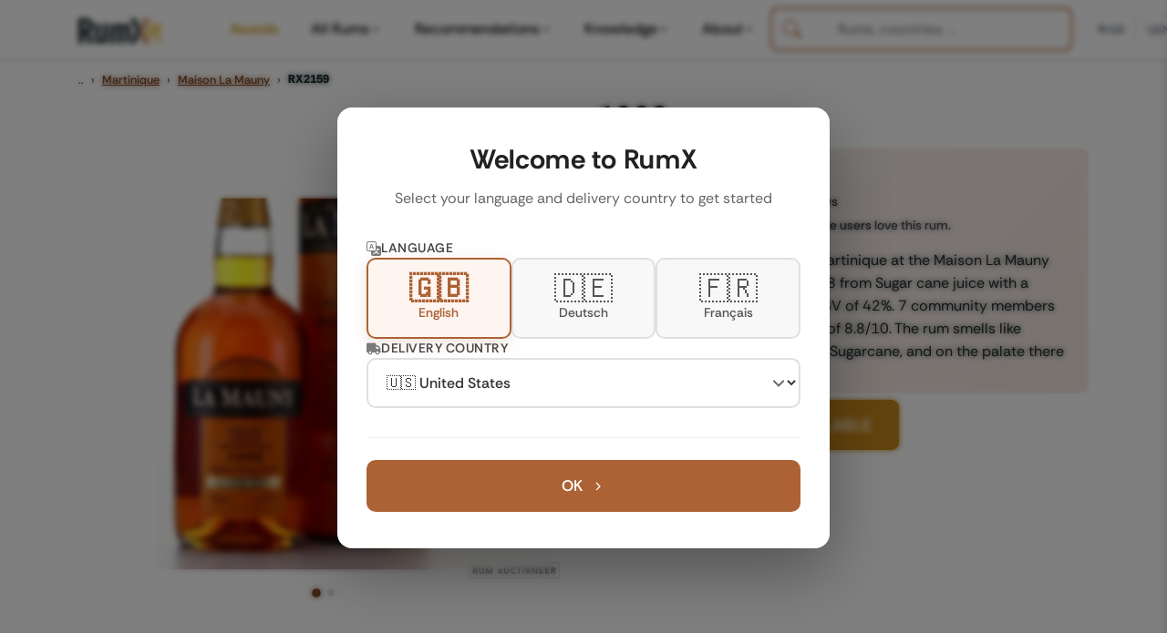

--- FILE ---
content_type: text/html; charset=UTF-8
request_url: https://www.rum-x.com/rums/2159/maison-la-mauny-1998
body_size: 38114
content:
<!doctype html><html lang=en><head><meta charset=utf-8><meta http-equiv=X-UA-Compatible content="IE=edge"><meta name=viewport content="width=device-width,initial-scale=1,shrink-to-fit=no,viewport-fit=cover"><meta name=generator content="Hugo 0.120.4"><link rel=preconnect href=https://cdn.jsdelivr.net crossorigin><link rel=dns-prefetch href=https://cdn.jsdelivr.net><link rel=apple-touch-icon sizes=180x180 href=/assets/images/favicons/apple-touch-icon.png><link rel=icon type=image/png sizes=48x48 href=/assets/images/favicons/favicon-48x48.png><link rel=icon type=image/png sizes=32x32 href=/assets/images/favicons/favicon-32x32.png><link rel=icon type=image/png sizes=16x16 href=/assets/images/favicons/favicon-16x16.png><link rel=icon href=/assets/images/favicons/favicon.svg><link rel=mask-icon href=/assets/images/favicons/safari-pinned-tab.svg color=#1D2E30><link rel="shortcut icon" href=/assets/images/favicons/favicon.ico><meta name=msapplication-TileColor content="#da532c"><meta name=msapplication-config content="/assets/images/favicons/browserconfig.xml"><meta name=theme-color content="#ffffff"><link rel=preload as=image href=https://www.rum-x.com/assets/images/rums/RX2159/maison-la-mauny-1998-0.webp fetchpriority=high><style>.community-review-list,.rum-recommendations,.rum-basic-data,.rum-collection,.rum-blog-articles,.rum-market-data{content-visibility:auto}</style><link rel=preconnect href=https://cdn.jsdelivr.net crossorigin><link rel=dns-prefetch href=https://cdn.jsdelivr.net><link rel=preconnect href=https://cdn.algolia.com crossorigin><link rel=dns-prefetch href=https://cdn.algolia.com><link rel=preconnect href=https://www.googletagmanager.com><link rel=dns-prefetch href=https://www.google-analytics.com><link rel=dns-prefetch href=https://www.clarity.ms><link rel=preconnect href=https://us-central1-rumtastingnotes.cloudfunctions.net crossorigin><script>window.dataLayer=window.dataLayer||[];function gtag(){dataLayer.push(arguments)}gtag("consent","default",{analytics_storage:"denied",ad_storage:"denied",ad_user_data:"denied",ad_personalization:"denied",functionality_storage:"denied",personalization_storage:"denied",security_storage:"granted"}),gtag("js",new Date),gtag("config","G-QTT9GSEZJB",{respect_dnt:!0,allow_google_signals:!0,allow_ad_personalization_signals:!0,linker:{domains:["rum-x.com","rum-x.de","rum-x.fr"]}}),gtag("config","AW-17654410372",{allow_ad_personalization_signals:!0,linker:{domains:["rum-x.com","rum-x.de","rum-x.fr","app.rum-x.com"]}})</script><script async src="https://www.googletagmanager.com/gtag/js?id=G-QTT9GSEZJB"></script><link rel=preload href=/fonts/rethink-sans-v5-latin-regular.woff2 as=font type=font/woff2 crossorigin><link rel=preload href=/fonts/rethink-sans-v5-latin-700.woff2 as=font type=font/woff2 crossorigin><link rel=preload as=image href=https://www.rum-x.com/assets/images/rums/RX2159/maison-la-mauny-1998-0.webp fetchpriority=high type=image/webp><meta name=robots content="noindex"><title>Maison La Mauny 1998 42% | RumX</title>
<meta property="og:title" content="Maison La Mauny 1998 42%"><meta property="og:locale" content="en_US"><meta name=description content="The &#34;1998&#34; was produced in Martinique at the Maison La Mauny distillery. It was distilled in 1998 from Sugar cane juice with a Column Still. The rum has an ABV of 42%. 

7 community members rated this rum with an average of 8.8/10. The rum smells like Yellow fruits, Dried apricot and Sugarcane, and on the palate there is Vegetal, Oak and Balanced."><meta property="og:description" content="The &#34;1998&#34; was produced in Martinique at the Maison La Mauny distillery. It was distilled in 1998 from Sugar cane juice with a Column Still. The rum has an ABV of 42%. 

7 community members rated this rum with an average of 8.8/10. The rum smells like Yellow fruits, Dried apricot and Sugarcane, and on the palate there is Vegetal, Oak and Balanced."><link rel=canonical href=https://www.rum-x.com/rums/2159/maison-la-mauny-1998/><link rel=alternate href=https://www.rum-x.com/rums/2159/maison-la-mauny-1998/ hreflang=en-US><link rel=alternate href=https://www.rum-x.de/rums/2159/maison-la-mauny-1998/ hreflang=de-DE><link rel=alternate href=https://www.rum-x.fr/rums/2159/maison-la-mauny-1998/ hreflang=fr-FR><link rel=alternate href=https://www.rum-x.com/rums/2159/maison-la-mauny-1998/ hreflang=x-default><meta property="og:url" content="https://www.rum-x.com/rums/2159/maison-la-mauny-1998/"><meta property="og:site_name" content="RumX"><meta property="og:image" content="https://www.rum-x.com/assets/share/DD5EF7C0-0B8B-49E7-B9CA-32D2A824C2C7.jpg"><meta property="og:image:height" content="630"><meta property="og:image:width" content="1200"><meta property="og:type" content="website"><meta name=twitter:card content="summary_large_image"><meta property="twitter:image" content="https://www.rum-x.com/assets/share/DD5EF7C0-0B8B-49E7-B9CA-32D2A824C2C7.jpg"><meta property="twitter:title" content="Maison La Mauny 1998 42%"><link rel=stylesheet href=/styles/main-bundle.min.328ed391fbe2a96a38e40d454d103fc38852524c7778d9181fc301b79846962c.css integrity="sha256-Mo7TkfviqWo45A1FTRA/w4hSUkx3eNkYH8MBt5hGliw=" crossorigin=anonymous><link rel=stylesheet href=/assets/css/autocomplete-enhanced.css><meta name=apple-itunes-app content="app-id=1438963909, app-argument=https://www.rum-x.com/rums/2159"><link rel=manifest href=/manifest.json></head><body><header><nav class="navbar navbar-light navbar-expand-xl fixed-top active" id=navbar><div class=container><button class="navbar-toggler d-xl-none order-0" type=button data-bs-toggle=collapse data-bs-target=#navbarSupportedContent aria-controls=navbarSupportedContent aria-expanded=false aria-label="Toggle navigation">
<span class=navbar-toggler-icon><svg class="icon-hamburger" xmlns="http://www.w3.org/2000/svg" viewBox="0 0 24 24" width="32" height="32" fill="none" stroke="currentcolor" stroke-width="1.5" stroke-linecap="round"><line x1="3" y1="6" x2="21" y2="6"/><line x1="3" y1="12" x2="21" y2="12"/><line x1="3" y1="18" x2="21" y2="18"/></svg><svg class="icon-close" xmlns="http://www.w3.org/2000/svg" viewBox="0 0 24 24" width="32" height="32" fill="none" stroke="currentcolor" stroke-width="1.5" stroke-linecap="round"><line x1="6" y1="6" x2="18" y2="18"/><line x1="18" y1="6" x2="6" y2="18"/></svg></span></button>
<a class="navbar-brand order-1" href=/><img src=/assets/images/text-logo-awards.webp alt="The logo of RumX, which is composed of the word rum and the symbol X (two crossed glasses)" height=28 width=93></a><div class="d-flex align-items-center gap-2 d-xl-none order-2 ms-auto"><button class=btn-search-mobile type=button aria-label=SEARCH title=SEARCH>
<svg xmlns="http://www.w3.org/2000/svg" viewBox="0 0 512 512" width="20" height="20"><path fill="currentcolor" d="M416 208c0 45.9-14.9 88.3-40 122.7L502.6 457.4c12.5 12.5 12.5 32.8.0 45.3s-32.8 12.5-45.3.0L330.7 376c-34.4 25.2-76.8 40-122.7 40C93.1 416 0 322.9.0 208S93.1.0 208 0 416 93.1 416 208zM208 352a144 144 0 100-288 144 144 0 100 288z"/></svg></button>
<a class="btn-cart-mobile checkout-link" href=https://app.rum-x.com rel=nofollow aria-label=App><svg xmlns="http://www.w3.org/2000/svg" viewBox="0 0 576 512" width="20" height="20"><path fill="currentcolor" d="M0 24C0 10.7 10.7.0 24 0H69.5c22 0 41.5 12.8 50.6 32h411c26.3.0 45.5 25 38.6 50.4l-41 152.3c-8.5 31.4-37 53.3-69.5 53.3H183.7l5.4 28.5c2.2 11.3 12.1 19.5 23.6 19.5H488c13.3.0 24 10.7 24 24s-10.7 24-24 24H199.7c-34.6.0-64.3-24.6-70.7-58.5L77.4 54.5c-.7-3.8-4-6.5-7.9-6.5H24C10.7 48 0 37.3.0 24zm128 440a48 48 0 1196 0 48 48 0 11-96 0zm336-48a48 48 0 110 96 48 48 0 110-96z"/></svg></a></div><div class="collapse navbar-collapse" id=navbarSupportedContent><ul class="navbar-nav me-auto"><li class=nav-item><a class="nav-link nav-link-awards" href=https://www.rum-x.com/awards/2025/>Awards</a></li><li class="nav-item has-mega-menu"><a class="nav-link d-none d-xl-flex" href=# role=button aria-expanded=false aria-haspopup=true data-mega-menu=rums>All Rums<svg class="menu-chevron" xmlns="http://www.w3.org/2000/svg" viewBox="0 0 20 20" fill="currentcolor" aria-hidden="true"><path fill-rule="evenodd" d="M5.23 7.21a.75.75.0 011.06.02L10 11.168l3.71-3.938a.75.75.0 111.08 1.04l-4.25 4.5a.75.75.0 01-1.08.0l-4.25-4.5a.75.75.0 01.02-1.06z" clip-rule="evenodd"/></svg>
</a><a class="nav-link d-xl-none" href=# role=button data-bs-toggle=collapse data-bs-target=#mobile-menu-rums aria-expanded=false aria-controls=mobile-menu-rums>All Rums<svg class="menu-chevron" xmlns="http://www.w3.org/2000/svg" viewBox="0 0 20 20" fill="currentcolor" aria-hidden="true"><path fill-rule="evenodd" d="M5.23 7.21a.75.75.0 011.06.02L10 11.168l3.71-3.938a.75.75.0 111.08 1.04l-4.25 4.5a.75.75.0 01-1.08.0l-4.25-4.5a.75.75.0 01.02-1.06z" clip-rule="evenodd"/></svg></a><div class="mega-menu-panel d-none d-xl-block" id=mega-menu-rums><div class=mega-menu-container data-section-count=3><a href=/distilleries/savanna/ class=mega-menu-hero aria-label="Discover Savanna"><img src=/assets/images/brand-savanna.jpg alt="Savanna Distillery" class=mega-menu-hero-image loading=lazy onerror='this.style.display="none"'><h3 class=mega-menu-hero-title>Discover Savanna</h3><p class=mega-menu-hero-description>Exceptional rums from Réunion Island</p><span class=mega-menu-hero-cta>Discover more<svg xmlns="http://www.w3.org/2000/svg" viewBox="0 0 20 20" fill="currentcolor"><path fill-rule="evenodd" d="M7.21 14.77a.75.75.0 01.02-1.06L11.168 10 7.23 6.29a.75.75.0 111.04-1.08l4.5 4.25a.75.75.0 010 1.08l-4.5 4.25a.75.75.0 01-1.06-.02z" clip-rule="evenodd"/></svg></span></a><div class=mega-menu-section><h4 class=mega-menu-section-title>Rum type</h4><a href=/categories/white-rum/ class=mega-menu-link>White rum</a><a href=/categories/sweet-rum/ class=mega-menu-link>Sweet rum</a><a href=/categories/aged-rum/ class=mega-menu-link>Aged rum</a><a href=/categories/unsweetened/ class=mega-menu-link>Unsweetened</a><a href=/categories/rum-agricole/ class=mega-menu-link>Rum Agricole</a><a href=/categories/rarities/ class=mega-menu-link>Rarities</a><a href=/rums/ class="mega-menu-link highlight">Search all rums</a></div><div class=mega-menu-section><h4 class=mega-menu-section-title>Popular brands</h4><a href=/brands/don-papa-rum/ class=mega-menu-link>Don Papa Rum</a><a href=/brands/plantation-rum/ class=mega-menu-link>Plantation Rum</a><a href=/brands/ron-zacapa-rum/ class=mega-menu-link>Ron Zacapa Rum</a><a href=/distilleries/foursquare/ class=mega-menu-link>Foursquare</a><a href=/distilleries/hampden/ class=mega-menu-link>Hampden</a><a href=/bottlers/velier/ class=mega-menu-link>Velier</a><a href=/brands/ class="mega-menu-link highlight">All brands</a></div><div class=mega-menu-section><h4 class=mega-menu-section-title>Popular countries</h4><a href=/countries/jamaica/ class=mega-menu-link>Jamaica</a><a href=/countries/martinique/ class=mega-menu-link>Martinique</a><a href=/countries/guyana/ class=mega-menu-link>Guyana</a><a href=/countries/barbados/ class=mega-menu-link>Barbados</a><a href=/countries/trinidad/ class=mega-menu-link>Trinidad</a><a href=/countries/venezuela/ class=mega-menu-link>Venezuela</a><a href=/countries/ class="mega-menu-link highlight">All countries</a></div></div></div><div class="collapse d-xl-none" id=mobile-menu-rums><div class=mobile-submenu><a href=/distilleries/savanna/ class=mobile-submenu-hero><img src=/assets/images/brand-savanna.jpg alt="Savanna Distillery" class=mobile-hero-image loading=lazy><div class=mobile-hero-content><strong class=mobile-hero-title>Discover Savanna</strong><span class=mobile-hero-description>Exceptional rums from Réunion Island</span></div></a><div class=mobile-submenu-section><h6 class=mobile-section-title>Rum type</h6><a href=/categories/white-rum/ class=mobile-submenu-link>White rum</a><a href=/categories/sweet-rum/ class=mobile-submenu-link>Sweet rum</a><a href=/categories/aged-rum/ class=mobile-submenu-link>Aged rum</a><a href=/categories/unsweetened/ class=mobile-submenu-link>Unsweetened</a><a href=/categories/rum-agricole/ class=mobile-submenu-link>Rum Agricole</a><a href=/categories/rarities/ class=mobile-submenu-link>Rarities</a><a href=/rums/ class="mobile-submenu-link highlight">Search all rums</a></div><div class=mobile-submenu-section><h6 class=mobile-section-title>Popular brands</h6><a href=/brands/don-papa-rum/ class=mobile-submenu-link>Don Papa Rum</a><a href=/brands/plantation-rum/ class=mobile-submenu-link>Plantation Rum</a><a href=/brands/ron-zacapa-rum/ class=mobile-submenu-link>Ron Zacapa Rum</a><a href=/distilleries/foursquare/ class=mobile-submenu-link>Foursquare</a><a href=/distilleries/hampden/ class=mobile-submenu-link>Hampden</a><a href=/bottlers/velier/ class=mobile-submenu-link>Velier</a><a href=/brands/ class="mobile-submenu-link highlight">All brands</a></div><div class=mobile-submenu-section><h6 class=mobile-section-title>Popular countries</h6><a href=/countries/jamaica/ class=mobile-submenu-link>Jamaica</a><a href=/countries/martinique/ class=mobile-submenu-link>Martinique</a><a href=/countries/guyana/ class=mobile-submenu-link>Guyana</a><a href=/countries/barbados/ class=mobile-submenu-link>Barbados</a><a href=/countries/trinidad/ class=mobile-submenu-link>Trinidad</a><a href=/countries/venezuela/ class=mobile-submenu-link>Venezuela</a><a href=/countries/ class="mobile-submenu-link highlight">All countries</a></div></div></div></li><li class="nav-item has-mega-menu"><a class="nav-link d-none d-xl-flex" href=# role=button aria-expanded=false aria-haspopup=true data-mega-menu=recommendations>Recommendations<svg class="menu-chevron" xmlns="http://www.w3.org/2000/svg" viewBox="0 0 20 20" fill="currentcolor" aria-hidden="true"><path fill-rule="evenodd" d="M5.23 7.21a.75.75.0 011.06.02L10 11.168l3.71-3.938a.75.75.0 111.08 1.04l-4.25 4.5a.75.75.0 01-1.08.0l-4.25-4.5a.75.75.0 01.02-1.06z" clip-rule="evenodd"/></svg>
</a><a class="nav-link d-xl-none" href=# role=button data-bs-toggle=collapse data-bs-target=#mobile-menu-recommendations aria-expanded=false aria-controls=mobile-menu-recommendations>Recommendations<svg class="menu-chevron" xmlns="http://www.w3.org/2000/svg" viewBox="0 0 20 20" fill="currentcolor" aria-hidden="true"><path fill-rule="evenodd" d="M5.23 7.21a.75.75.0 011.06.02L10 11.168l3.71-3.938a.75.75.0 111.08 1.04l-4.25 4.5a.75.75.0 01-1.08.0l-4.25-4.5a.75.75.0 01.02-1.06z" clip-rule="evenodd"/></svg></a><div class="mega-menu-panel d-none d-xl-block" id=mega-menu-recommendations><div class=mega-menu-container data-section-count=2><a href=/best-rums/ class=mega-menu-hero aria-label="The best rums"><img src=/assets/images/best-rums.jpg alt="Best Rums" class=mega-menu-hero-image loading=lazy onerror='this.style.display="none"'><h3 class=mega-menu-hero-title>The best rums</h3><p class=mega-menu-hero-description>Discover the most popular rums from the RumX community - handpicked and loved by thousands</p><span class=mega-menu-hero-cta>Discover more<svg xmlns="http://www.w3.org/2000/svg" viewBox="0 0 20 20" fill="currentcolor"><path fill-rule="evenodd" d="M7.21 14.77a.75.75.0 01.02-1.06L11.168 10 7.23 6.29a.75.75.0 111.04-1.08l4.5 4.25a.75.75.0 010 1.08l-4.5 4.25a.75.75.0 01-1.06-.02z" clip-rule="evenodd"/></svg></span></a><div class=mega-menu-section><h4 class=mega-menu-section-title>Recommendations</h4><a href=/bestseller/ class=mega-menu-link>Bestseller</a><a href=/charts/ class=mega-menu-link>Charts</a><a href=/new-arrivals/ class=mega-menu-link>New Arrivals</a><a href=/rums/#discounted class=mega-menu-link>On sale</a><a href=/rums/ class="mega-menu-link highlight">Search all rums</a></div><div class=mega-menu-section><h4 class=mega-menu-section-title>Top lists</h4><a href=/recommendations/best-rums-for-beginners/ class=mega-menu-link>Best rums for beginners</a><a href=/recommendations/discover-martinique-rums/ class=mega-menu-link>Discover Martinique rums</a><a href=/recommendations/best-rums-under-40-eur/ class=mega-menu-link>Best rums under 40 EUR</a><a href=/recommendations/the-best-rums-in-the-world/ class=mega-menu-link>The best rums in the world</a><a href=/recommendations/ class="mega-menu-link highlight">SHOW ALL TOP LISTS</a></div></div></div><div class="collapse d-xl-none" id=mobile-menu-recommendations><div class=mobile-submenu><a href=/best-rums/ class=mobile-submenu-hero><img src=/assets/images/best-rums.jpg alt="Best Rums" class=mobile-hero-image loading=lazy><div class=mobile-hero-content><strong class=mobile-hero-title>The best rums</strong><span class=mobile-hero-description>Discover the most popular rums from the RumX community - handpicked and loved by thousands</span></div></a><div class=mobile-submenu-section><h6 class=mobile-section-title>Recommendations</h6><a href=/bestseller/ class=mobile-submenu-link>Bestseller</a><a href=/charts/ class=mobile-submenu-link>Charts</a><a href=/new-arrivals/ class=mobile-submenu-link>New Arrivals</a><a href=/rums/#discounted class=mobile-submenu-link>On sale</a><a href=/rums/ class="mobile-submenu-link highlight">Search all rums</a></div><div class=mobile-submenu-section><h6 class=mobile-section-title>Top lists</h6><a href=/recommendations/best-rums-for-beginners/ class=mobile-submenu-link>Best rums for beginners</a><a href=/recommendations/discover-martinique-rums/ class=mobile-submenu-link>Discover Martinique rums</a><a href=/recommendations/best-rums-under-40-eur/ class=mobile-submenu-link>Best rums under 40 EUR</a><a href=/recommendations/the-best-rums-in-the-world/ class=mobile-submenu-link>The best rums in the world</a><a href=/recommendations/ class="mobile-submenu-link highlight">SHOW ALL TOP LISTS</a></div></div></div></li><li class="nav-item has-mega-menu"><a class="nav-link d-none d-xl-flex" href=# role=button aria-expanded=false aria-haspopup=true data-mega-menu=knowledge>Knowledge<svg class="menu-chevron" xmlns="http://www.w3.org/2000/svg" viewBox="0 0 20 20" fill="currentcolor" aria-hidden="true"><path fill-rule="evenodd" d="M5.23 7.21a.75.75.0 011.06.02L10 11.168l3.71-3.938a.75.75.0 111.08 1.04l-4.25 4.5a.75.75.0 01-1.08.0l-4.25-4.5a.75.75.0 01.02-1.06z" clip-rule="evenodd"/></svg>
</a><a class="nav-link d-xl-none" href=# role=button data-bs-toggle=collapse data-bs-target=#mobile-menu-knowledge aria-expanded=false aria-controls=mobile-menu-knowledge>Knowledge<svg class="menu-chevron" xmlns="http://www.w3.org/2000/svg" viewBox="0 0 20 20" fill="currentcolor" aria-hidden="true"><path fill-rule="evenodd" d="M5.23 7.21a.75.75.0 011.06.02L10 11.168l3.71-3.938a.75.75.0 111.08 1.04l-4.25 4.5a.75.75.0 01-1.08.0l-4.25-4.5a.75.75.0 01.02-1.06z" clip-rule="evenodd"/></svg></a><div class="mega-menu-panel d-none d-xl-block" id=mega-menu-knowledge><div class=mega-menu-container data-section-count=1><a href=/blog/navy-rum-everything-you-need-to-know/ class=mega-menu-hero aria-label="Latest from our blog"><img src=https://a.storyblok.com/f/245904/1467x1143/0928ff51b4/navy-rum-hero-banner.jpeg alt="Navy Rum" class=mega-menu-hero-image loading=lazy onerror='this.style.display="none"'><h3 class=mega-menu-hero-title>Latest from our blog</h3><p class=mega-menu-hero-description>Navy Rum - Everything you need to know</p><span class=mega-menu-hero-cta>Discover more<svg xmlns="http://www.w3.org/2000/svg" viewBox="0 0 20 20" fill="currentcolor"><path fill-rule="evenodd" d="M7.21 14.77a.75.75.0 01.02-1.06L11.168 10 7.23 6.29a.75.75.0 111.04-1.08l4.5 4.25a.75.75.0 010 1.08l-4.5 4.25a.75.75.0 01-1.06-.02z" clip-rule="evenodd"/></svg></span></a><div class=mega-menu-section><h4 class=mega-menu-section-title>Knowledge</h4><a href=/blog/ class=mega-menu-link>All blog posts</a><a href=/awards/ class="mega-menu-link highlight">RumX Awards</a><a href=# class=mega-menu-link style=opacity:.5;pointer-events:none>FAQ & Glossary<span style=font-size:.75rem>(Coming soon)</span></a></div></div></div><div class="collapse d-xl-none" id=mobile-menu-knowledge><div class=mobile-submenu><a href=/blog/navy-rum-everything-you-need-to-know/ class=mobile-submenu-hero><img src=https://a.storyblok.com/f/245904/1467x1143/0928ff51b4/navy-rum-hero-banner.jpeg alt="Navy Rum" class=mobile-hero-image loading=lazy><div class=mobile-hero-content><strong class=mobile-hero-title>Latest from our blog</strong><span class=mobile-hero-description>Navy Rum - Everything you need to know</span></div></a><div class=mobile-submenu-section><h6 class=mobile-section-title>Knowledge</h6><a href=/blog/ class=mobile-submenu-link>All blog posts</a><a href=/awards/ class="mobile-submenu-link highlight">RumX Awards</a><a href=# class=mobile-submenu-link style=opacity:.5;pointer-events:none>FAQ & Glossary<span class=coming-soon>(Coming soon)</span></a></div></div></div></li><li class="nav-item has-mega-menu"><a class="nav-link d-none d-xl-flex" href=# role=button aria-expanded=false aria-haspopup=true data-mega-menu=community>About<svg class="menu-chevron" xmlns="http://www.w3.org/2000/svg" viewBox="0 0 20 20" fill="currentcolor" aria-hidden="true"><path fill-rule="evenodd" d="M5.23 7.21a.75.75.0 011.06.02L10 11.168l3.71-3.938a.75.75.0 111.08 1.04l-4.25 4.5a.75.75.0 01-1.08.0l-4.25-4.5a.75.75.0 01.02-1.06z" clip-rule="evenodd"/></svg>
</a><a class="nav-link d-xl-none" href=# role=button data-bs-toggle=collapse data-bs-target=#mobile-menu-community aria-expanded=false aria-controls=mobile-menu-community>About<svg class="menu-chevron" xmlns="http://www.w3.org/2000/svg" viewBox="0 0 20 20" fill="currentcolor" aria-hidden="true"><path fill-rule="evenodd" d="M5.23 7.21a.75.75.0 011.06.02L10 11.168l3.71-3.938a.75.75.0 111.08 1.04l-4.25 4.5a.75.75.0 01-1.08.0l-4.25-4.5a.75.75.0 01.02-1.06z" clip-rule="evenodd"/></svg></a><div class="mega-menu-panel d-none d-xl-block" id=mega-menu-community><div class=mega-menu-container data-section-count=2><a href=/about/ class=mega-menu-hero aria-label="About us"><img src=/assets/images/team/our-team.webp alt="About us" class=mega-menu-hero-image loading=lazy onerror='this.style.display="none"'><h3 class=mega-menu-hero-title>About us</h3><p class=mega-menu-hero-description>Meet the team behind RumX</p><span class=mega-menu-hero-cta>Discover more<svg xmlns="http://www.w3.org/2000/svg" viewBox="0 0 20 20" fill="currentcolor"><path fill-rule="evenodd" d="M7.21 14.77a.75.75.0 01.02-1.06L11.168 10 7.23 6.29a.75.75.0 111.04-1.08l4.5 4.25a.75.75.0 010 1.08l-4.5 4.25a.75.75.0 01-1.06-.02z" clip-rule="evenodd"/></svg></span></a><div class=mega-menu-section><h4 class=mega-menu-section-title>App</h4><a href=/app/#collection class=mega-menu-link>Manage your rum collection</a><a href=/app/#tasting-assistant class=mega-menu-link>Taste rum like a pro</a><a href=/app/#marketplace class=mega-menu-link>World's largest rum selection</a><a href=/blog/rumx-loyalty-program/ class=mega-menu-link>RumX Loyalty Points</a><a href=/app/ class="mega-menu-link highlight">Download app</a></div><div class=mega-menu-section><h4 class=mega-menu-section-title>Community</h4><a href=https://community.rum-x.com/t/rum-talk-what-s-in-your-glass-today/21449/ class=mega-menu-link>What's in your glass today?</a><a href=https://community.rum-x.com/t/mixing-rum-cocktail-thread/9875/ class=mega-menu-link>Mixing rum cocktails</a><a href=https://community.rum-x.com/t/new-rum-purchases/5438/ class=mega-menu-link>New rum purchases</a><a href=https://community.rum-x.com/t/latest-bottle-kills/8152/ class=mega-menu-link>Latest bottle kills</a><a href=https://community.rum-x.com/ class="mega-menu-link highlight">VISIT FORUM</a></div></div></div><div class="collapse d-xl-none" id=mobile-menu-community><div class=mobile-submenu><a href=/about/ class=mobile-submenu-hero><img src=/assets/images/team/our-team.webp alt="About us" class=mobile-hero-image loading=lazy><div class=mobile-hero-content><strong class=mobile-hero-title>About us</strong><span class=mobile-hero-description>Meet the team behind RumX</span></div></a><div class=mobile-submenu-section><h6 class=mobile-section-title>App</h6><a href=/app/#collection class=mobile-submenu-link>Manage your rum collection</a><a href=/app/#tasting-assistant class=mobile-submenu-link>Taste rum like a pro</a><a href=/app/#marketplace class=mobile-submenu-link>World's largest rum selection</a><a href=/blog/rumx-loyalty-program/ class=mobile-submenu-link>RumX Loyalty Points</a><a href=/app/ class="mobile-submenu-link highlight">Download app</a></div><div class=mobile-submenu-section><h6 class=mobile-section-title>Community</h6><a href=https://community.rum-x.com/t/rum-talk-what-s-in-your-glass-today/21449/ class=mobile-submenu-link>What's in your glass today?</a><a href=https://community.rum-x.com/t/mixing-rum-cocktail-thread/9875/ class=mobile-submenu-link>Mixing rum cocktails</a><a href=https://community.rum-x.com/t/new-rum-purchases/5438/ class=mobile-submenu-link>New rum purchases</a><a href=https://community.rum-x.com/t/latest-bottle-kills/8152/ class=mobile-submenu-link>Latest bottle kills</a><a href=https://community.rum-x.com/ class="mobile-submenu-link highlight">VISIT FORUM</a></div></div></div></li></ul><div id=autocomplete-search class=autocomplete-search-container></div><script>window.RUMX_AUTOCOMPLETE_CONFIG={appId:"MQS24VHJBX",apiKey:"98b8ee3d073a3cc4cc083c732af08687",rumsIndex:"rums_unified",countriesIndex:"countries_en",brandsIndex:"brands_en",blogIndex:null,language:"en",translations:{searchPlaceholder:"Rums, countries, ...",rums:"Rums",countries:"Countries",brandsDistilleries:"Brands & Distilleries",blogArticles:"Blog Articles",recentlyViewed:"Recently Viewed",inTheSpotlight:"In the spotlight",quickActions:"Quick Actions",showAllRums:"Search all rums",menuBestRums:"The best rums",bestsellers:"",newArrivals:"New Arrivals",viewAllResults:"View all results for",noResults:"No results found. Please try a different search term.",outOfStock:"Sold out"}}</script><div class=ms-auto></div><div class="desktop-header-right d-none d-xl-flex align-items-center"><div class=header-divider></div><div class=compact-selectors-group><div class=country-selector-modern><button class=selector-button type=button aria-haspopup=true aria-expanded=false data-selector=country aria-label="Delivery Country">
<svg xmlns="http://www.w3.org/2000/svg" viewBox="0 0 640 512" width="12" height="12" class="delivery-icon-button"><path fill="currentcolor" d="M48 0C21.5.0.0 21.5.0 48V368c0 26.5 21.5 48 48 48H64c0 53 43 96 96 96s96-43 96-96H384c0 53 43 96 96 96s96-43 96-96h32c17.7.0 32-14.3 32-32s-14.3-32-32-32V288 256 237.3c0-17-6.7-33.3-18.7-45.3L512 114.7c-12-12-28.3-18.7-45.3-18.7H416V48c0-26.5-21.5-48-48-48H48zM416 160h50.7L544 237.3V256H416V160zM112 416a48 48 0 1196 0 48 48 0 11-96 0zm368-48a48 48 0 110 96 48 48 0 110-96z"/></svg><span class=selector-value data-country-code=GB>GB</span></button><div class=selector-dropdown data-dropdown=country><div class=selector-dropdown-header><svg xmlns="http://www.w3.org/2000/svg" viewBox="0 0 640 512" width="12" height="12" class="header-icon"><path fill="currentcolor" d="M48 0C21.5.0.0 21.5.0 48V368c0 26.5 21.5 48 48 48H64c0 53 43 96 96 96s96-43 96-96H384c0 53 43 96 96 96s96-43 96-96h32c17.7.0 32-14.3 32-32s-14.3-32-32-32V288 256 237.3c0-17-6.7-33.3-18.7-45.3L512 114.7c-12-12-28.3-18.7-45.3-18.7H416V48c0-26.5-21.5-48-48-48H48zM416 160h50.7L544 237.3V256H416V160zM112 416a48 48 0 1196 0 48 48 0 11-96 0zm368-48a48 48 0 110 96 48 48 0 110-96z"/></svg><span class=header-label>Delivery to</span></div><div class=selector-dropdown-list><button class=selector-option data-country=GB>
<span class=country-flag>🇬🇧</span>
<span class=country-name>United Kingdom</span>
</button>
<button class=selector-option data-country=US>
<span class=country-flag>🇺🇸</span>
<span class=country-name>United States</span>
</button>
<button class=selector-option data-country=DE>
<span class=country-flag>🇩🇪</span>
<span class=country-name>Germany</span>
</button>
<button class=selector-option data-country=FR>
<span class=country-flag>🇫🇷</span>
<span class=country-name>France</span>
</button>
<button class=selector-option data-country=BE>
<span class=country-flag>🇧🇪</span>
<span class=country-name>Belgium</span>
</button>
<button class=selector-option data-country=CZ>
<span class=country-flag>🇨🇿</span>
<span class=country-name>Czech Republic</span>
</button>
<button class=selector-option data-country=NL>
<span class=country-flag>🇳🇱</span>
<span class=country-name>Netherlands</span>
</button>
<button class=selector-option data-country=IT>
<span class=country-flag>🇮🇹</span>
<span class=country-name>Italy</span></button><div class=selector-divider></div><button class=selector-option data-country=AT>
<span class=country-flag>🇦🇹</span>
<span class=country-name>Austria</span>
</button>
<button class=selector-option data-country=BG>
<span class=country-flag>🇧🇬</span>
<span class=country-name>Bulgaria</span>
</button>
<button class=selector-option data-country=HR>
<span class=country-flag>🇭🇷</span>
<span class=country-name>Croatia</span>
</button>
<button class=selector-option data-country=CY>
<span class=country-flag>🇨🇾</span>
<span class=country-name>Cyprus</span>
</button>
<button class=selector-option data-country=DK>
<span class=country-flag>🇩🇰</span>
<span class=country-name>Denmark</span>
</button>
<button class=selector-option data-country=EE>
<span class=country-flag>🇪🇪</span>
<span class=country-name>Estonia</span>
</button>
<button class=selector-option data-country=FI>
<span class=country-flag>🇫🇮</span>
<span class=country-name>Finland</span>
</button>
<button class=selector-option data-country=GR>
<span class=country-flag>🇬🇷</span>
<span class=country-name>Greece</span>
</button>
<button class=selector-option data-country=HK>
<span class=country-flag>🇭🇰</span>
<span class=country-name>Hong Kong</span>
</button>
<button class=selector-option data-country=HU>
<span class=country-flag>🇭🇺</span>
<span class=country-name>Hungary</span>
</button>
<button class=selector-option data-country=IE>
<span class=country-flag>🇮🇪</span>
<span class=country-name>Ireland</span>
</button>
<button class=selector-option data-country=JP>
<span class=country-flag>🇯🇵</span>
<span class=country-name>Japan</span>
</button>
<button class=selector-option data-country=LV>
<span class=country-flag>🇱🇻</span>
<span class=country-name>Latvia</span>
</button>
<button class=selector-option data-country=LT>
<span class=country-flag>🇱🇹</span>
<span class=country-name>Lithuania</span>
</button>
<button class=selector-option data-country=LU>
<span class=country-flag>🇱🇺</span>
<span class=country-name>Luxembourg</span>
</button>
<button class=selector-option data-country=MT>
<span class=country-flag>🇲🇹</span>
<span class=country-name>Malta</span>
</button>
<button class=selector-option data-country=PL>
<span class=country-flag>🇵🇱</span>
<span class=country-name>Poland</span>
</button>
<button class=selector-option data-country=PT>
<span class=country-flag>🇵🇹</span>
<span class=country-name>Portugal</span>
</button>
<button class=selector-option data-country=RO>
<span class=country-flag>🇷🇴</span>
<span class=country-name>Romania</span>
</button>
<button class=selector-option data-country=SK>
<span class=country-flag>🇸🇰</span>
<span class=country-name>Slovakia</span>
</button>
<button class=selector-option data-country=SI>
<span class=country-flag>🇸🇮</span>
<span class=country-name>Slovenia</span>
</button>
<button class=selector-option data-country=ES>
<span class=country-flag>🇪🇸</span>
<span class=country-name>Spain</span>
</button>
<button class=selector-option data-country=SE>
<span class=country-flag>🇸🇪</span>
<span class=country-name>Sweden</span>
</button>
<button class=selector-option data-country=CH>
<span class=country-flag>🇨🇭</span>
<span class=country-name>Switzerland</span>
</button>
<button class=selector-option data-country=TW>
<span class=country-flag>🇹🇼</span>
<span class=country-name>Taiwan</span></button></div></div></div><div class=language-selector-modern><button class=selector-button type=button aria-haspopup=true aria-expanded=false data-selector=language aria-label=Language>
<svg xmlns="http://www.w3.org/2000/svg" viewBox="0 0 16 16" width="12" height="12" class="translate-icon-button"><path fill="currentcolor" d="M4.545 6.714 4.11 8H3l1.862-5h1.284L8 8H6.833l-.435-1.286zm1.634-.736L5.5 3.956h-.049l-.679 2.022z"/><path fill="currentcolor" d="M0 2a2 2 0 012-2h7a2 2 0 012 2v3h3a2 2 0 012 2v7a2 2 0 01-2 2H7a2 2 0 01-2-2v-3H2A2 2 0 010 9zm2-1A1 1 0 001 2v7a1 1 0 001 1h7a1 1 0 001-1V2A1 1 0 009 1zm7.138 9.995q.289.451.63.846c-.748.575-1.673 1.001-2.768 1.292.178.217.451.635.555.867 1.125-.359 2.08-.844 2.886-1.494.777.665 1.739 1.165 2.93 1.472.133-.254.414-.673.629-.89-1.125-.253-2.057-.694-2.82-1.284.681-.747 1.222-1.651 1.621-2.757H14V8h-3v1.047h.765c-.318.844-.74 1.546-1.272 2.13a6 6 0 01-.415-.492 2 2 0 01-.94.31"/></svg><span class=selector-value data-lang-code=EN>EN</span></button><div class=selector-dropdown data-dropdown=language><div class=selector-dropdown-header><svg xmlns="http://www.w3.org/2000/svg" viewBox="0 0 16 16" width="12" height="12" class="header-icon"><path fill="currentcolor" d="M4.545 6.714 4.11 8H3l1.862-5h1.284L8 8H6.833l-.435-1.286zm1.634-.736L5.5 3.956h-.049l-.679 2.022z"/><path fill="currentcolor" d="M0 2a2 2 0 012-2h7a2 2 0 012 2v3h3a2 2 0 012 2v7a2 2 0 01-2 2H7a2 2 0 01-2-2v-3H2A2 2 0 010 9zm2-1A1 1 0 001 2v7a1 1 0 001 1h7a1 1 0 001-1V2A1 1 0 009 1zm7.138 9.995q.289.451.63.846c-.748.575-1.673 1.001-2.768 1.292.178.217.451.635.555.867 1.125-.359 2.08-.844 2.886-1.494.777.665 1.739 1.165 2.93 1.472.133-.254.414-.673.629-.89-1.125-.253-2.057-.694-2.82-1.284.681-.747 1.222-1.651 1.621-2.757H14V8h-3v1.047h.765c-.318.844-.74 1.546-1.272 2.13a6 6 0 01-.415-.492 2 2 0 01-.94.31"/></svg><span class=header-label>Language</span></div><div class=selector-dropdown-list><button class="selector-option selected" data-lang=en data-url=https://www.rum-x.com>
<span class=language-flag>🇬🇧</span>
<span class=language-name>English</span>
</button>
<button class=selector-option data-lang=de data-url=https://www.rum-x.de>
<span class=language-flag>🇩🇪</span>
<span class=language-name>Deutsch</span>
</button>
<button class=selector-option data-lang=fr data-url=https://www.rum-x.fr>
<span class=language-flag>🇫🇷</span>
<span class=language-name>Français</span></button></div></div></div></div><div class="country-selector-compact d-none"><svg xmlns="http://www.w3.org/2000/svg" viewBox="0 0 640 512" width="14" height="14" class="country-icon"><path fill="currentcolor" d="M48 0C21.5.0.0 21.5.0 48V368c0 26.5 21.5 48 48 48H64c0 53 43 96 96 96s96-43 96-96H384c0 53 43 96 96 96s96-43 96-96h32c17.7.0 32-14.3 32-32s-14.3-32-32-32V288 256 237.3c0-17-6.7-33.3-18.7-45.3L512 114.7c-12-12-28.3-18.7-45.3-18.7H416V48c0-26.5-21.5-48-48-48H48zM416 160h50.7L544 237.3V256H416V160zM112 416a48 48 0 1196 0 48 48 0 11-96 0zm368-48a48 48 0 110 96 48 48 0 110-96z"/></svg><select id=country-selector class=country-selector-minimal aria-label="Select delivery country"><option value=DE>Germany</option><option value=FR>France</option><option value=US>United States</option><option value=BE>Belgium</option><option value=CZ>Czech Republic</option><option value=GB>United Kingdom</option><option value=NL>Netherlands</option><option value=IT>Italy</option><option value=DK>Denmark</option><option value=SE>Sweden</option><option value=AT>Austria</option><option value=BG>Bulgaria</option><option value=HR>Croatia</option><option value=CY>Cyprus</option><option value=EE>Estonia</option><option value=FI>Finland</option><option value=GR>Greece</option><option value=HU>Hungary</option><option value=IE>Ireland</option><option value=LV>Latvia</option><option value=LT>Lithuania</option><option value=LU>Luxembourg</option><option value=MT>Malta</option><option value=PL>Poland</option><option value=PT>Portugal</option><option value=RO>Romania</option><option value=SK>Slovakia</option><option value=SI>Slovenia</option><option value=ES>Spain</option><option value=CH>Switzerland</option><option value=TW>Taiwan</option><option value=HK>Hong Kong</option><option value=JP>Japan</option></select></div><div class="language-selector-compact d-none"><svg xmlns="http://www.w3.org/2000/svg" viewBox="0 0 640 512" width="14" height="14" class="language-icon"><path fill="currentcolor" d="M0 128C0 92.7 28.7 64 64 64H256h48 16H576c35.3.0 64 28.7 64 64V384c0 35.3-28.7 64-64 64H320 304 256 64c-35.3.0-64-28.7-64-64V128zm320 0V384H576V128H320zM178.3 175.9c-3.2-7.2-10.4-11.9-18.3-11.9s-15.1 4.7-18.3 11.9l-64 144c-4.5 10.1.1 21.9 10.2 26.4s21.9-.1 26.4-10.2l8.9-20.1h73.6l8.9 20.1c4.5 10.1 16.3 14.6 26.4 10.2s14.6-16.3 10.2-26.4l-64-144zM160 233.2 179 276H141l19-42.8zM448 164c11 0 20 9 20 20v4h44 16c11 0 20 9 20 20s-9 20-20 20h-2l-1.6 4.5c-8.9 24.4-22.4 46.6-39.6 65.4.9.6 1.8 1.1 2.7 1.6l18.9 11.3c9.5 5.7 12.5 18 6.9 27.4s-18 12.5-27.4 6.9L467 333.8c-4.5-2.7-8.8-5.5-13.1-8.5-10.6 7.5-21.9 14-34 19.4l-3.6 1.6c-10.1 4.5-21.9-.1-26.4-10.2s.1-21.9 10.2-26.4l3.6-1.6c6.4-2.9 12.6-6.1 18.5-9.8L410 286.1c-7.8-7.8-7.8-20.5.0-28.3s20.5-7.8 28.3.0l14.6 14.6.5.5c12.4-13.1 22.5-28.3 29.8-45H448 376c-11 0-20-9-20-20s9-20 20-20h52v-4c0-11 9-20 20-20z"/></svg><select id=language-selector class=language-selector-minimal aria-label="Select language" onchange=changeLanguage(this)><option value=en data-url=https://www.rum-x.com selected>EN</option><option value=de data-url=https://www.rum-x.de>DE</option><option value=fr data-url=https://www.rum-x.fr>FR</option></select></div><div class=header-divider></div><a class="btn-cart-desktop checkout-link" href=https://app.rum-x.com rel=nofollow aria-label=App><svg xmlns="http://www.w3.org/2000/svg" viewBox="0 0 576 512" width="20" height="20"><path fill="currentcolor" d="M0 24C0 10.7 10.7.0 24 0H69.5c22 0 41.5 12.8 50.6 32h411c26.3.0 45.5 25 38.6 50.4l-41 152.3c-8.5 31.4-37 53.3-69.5 53.3H183.7l5.4 28.5c2.2 11.3 12.1 19.5 23.6 19.5H488c13.3.0 24 10.7 24 24s-10.7 24-24 24H199.7c-34.6.0-64.3-24.6-70.7-58.5L77.4 54.5c-.7-3.8-4-6.5-7.9-6.5H24C10.7 48 0 37.3.0 24zm128 440a48 48 0 1196 0 48 48 0 11-96 0zm336-48a48 48 0 110 96 48 48 0 110-96z"/></svg></a></div><div class="mobile-menu-items d-xl-none"><div class=mobile-control-group><div class=mobile-control-item><span class=mobile-control-label>Delivery to</span><div class=mobile-country-selector-wrapper><svg xmlns="http://www.w3.org/2000/svg" viewBox="0 0 640 512" width="16" height="16" class="country-icon-mobile"><path fill="currentcolor" d="M48 0C21.5.0.0 21.5.0 48V368c0 26.5 21.5 48 48 48H64c0 53 43 96 96 96s96-43 96-96H384c0 53 43 96 96 96s96-43 96-96h32c17.7.0 32-14.3 32-32s-14.3-32-32-32V288 256 237.3c0-17-6.7-33.3-18.7-45.3L512 114.7c-12-12-28.3-18.7-45.3-18.7H416V48c0-26.5-21.5-48-48-48H48zM416 160h50.7L544 237.3V256H416V160zM112 416a48 48 0 1196 0 48 48 0 11-96 0zm368-48a48 48 0 110 96 48 48 0 110-96z"/></svg><select class=mobile-country-selector aria-label="Select delivery country"><option value=DE>Germany</option><option value=FR>France</option><option value=US>United States</option><option value=BE>Belgium</option><option value=CZ>Czech Republic</option><option value=GB>United Kingdom</option><option value=NL>Netherlands</option><option value=IT>Italy</option><option value=DK>Denmark</option><option value=SE>Sweden</option><option value=AT>Austria</option><option value=BG>Bulgaria</option><option value=HR>Croatia</option><option value=CY>Cyprus</option><option value=EE>Estonia</option><option value=FI>Finland</option><option value=GR>Greece</option><option value=HU>Hungary</option><option value=IE>Ireland</option><option value=LV>Latvia</option><option value=LT>Lithuania</option><option value=LU>Luxembourg</option><option value=MT>Malta</option><option value=PL>Poland</option><option value=PT>Portugal</option><option value=RO>Romania</option><option value=SK>Slovakia</option><option value=SI>Slovenia</option><option value=ES>Spain</option><option value=CH>Switzerland</option><option value=TW>Taiwan</option><option value=HK>Hong Kong</option><option value=JP>Japan</option></select></div></div><div class=mobile-control-item><span class=mobile-control-label>Language</span><div class=mobile-language-selector-wrapper><svg xmlns="http://www.w3.org/2000/svg" viewBox="0 0 640 512" width="16" height="16" class="language-icon-mobile"><path fill="currentcolor" d="M0 128C0 92.7 28.7 64 64 64H256h48 16H576c35.3.0 64 28.7 64 64V384c0 35.3-28.7 64-64 64H320 304 256 64c-35.3.0-64-28.7-64-64V128zm320 0V384H576V128H320zM178.3 175.9c-3.2-7.2-10.4-11.9-18.3-11.9s-15.1 4.7-18.3 11.9l-64 144c-4.5 10.1.1 21.9 10.2 26.4s21.9-.1 26.4-10.2l8.9-20.1h73.6l8.9 20.1c4.5 10.1 16.3 14.6 26.4 10.2s14.6-16.3 10.2-26.4l-64-144zM160 233.2 179 276H141l19-42.8zM448 164c11 0 20 9 20 20v4h44 16c11 0 20 9 20 20s-9 20-20 20h-2l-1.6 4.5c-8.9 24.4-22.4 46.6-39.6 65.4.9.6 1.8 1.1 2.7 1.6l18.9 11.3c9.5 5.7 12.5 18 6.9 27.4s-18 12.5-27.4 6.9L467 333.8c-4.5-2.7-8.8-5.5-13.1-8.5-10.6 7.5-21.9 14-34 19.4l-3.6 1.6c-10.1 4.5-21.9-.1-26.4-10.2s.1-21.9 10.2-26.4l3.6-1.6c6.4-2.9 12.6-6.1 18.5-9.8L410 286.1c-7.8-7.8-7.8-20.5.0-28.3s20.5-7.8 28.3.0l14.6 14.6.5.5c12.4-13.1 22.5-28.3 29.8-45H448 376c-11 0-20-9-20-20s9-20 20-20h52v-4c0-11 9-20 20-20z"/></svg><select class=mobile-language-selector aria-label="Select language" onchange=changeLanguage(this)><option value=en data-url=https://www.rum-x.com selected>English</option><option value=de data-url=https://www.rum-x.de>Deutsch</option><option value=fr data-url=https://www.rum-x.fr>Français</option></select></div></div></div></div></div></div></nav><div class="mega-menu-backdrop d-none d-xl-block" id=mega-menu-backdrop></div><aside style=display:none><span data-pagefind-meta=rum_id>DD5EF7C0-0B8B-49E7-B9CA-32D2A824C2C7</span><span data-ga4-country>Martinique</span>
<span data-ga4-distillery>Maison La Mauny</span>
<span data-ga4-bottler></span></aside></header><main><article><div itemscope itemtype=https://schema.org/Product><meta itemprop=description content="Maison La Mauny 1998 42%"><meta itemprop=mpn content="RX2159"><meta itemprop=gtin content="3255610022554"><div class=container><nav class=breadcrumb><ol itemscope itemtype=https://schema.org/BreadcrumbList><li itemprop=itemListElement itemscope itemtype=https://schema.org/ListItem><a itemprop=item href=/><span itemprop=name>..</span></a>
<meta itemprop=position content="1"></li><li class=breadcrumb-arrow>›</li><li itemprop=itemListElement itemscope itemtype=https://schema.org/ListItem><a class=main-link itemprop=item href=/countries/martinique/><span itemprop=name>Martinique</span></a>
<meta itemprop=position content="2"></li><li class=breadcrumb-arrow>›</li><li itemprop=itemListElement itemscope itemtype=https://schema.org/ListItem><a class=main-link itemprop=item href=/distilleries/maison-la-mauny/><span itemprop=name>Maison La Mauny</span></a>
<meta itemprop=position content="3"></li><li class=breadcrumb-arrow>›</li><li itemprop=itemListElement itemscope itemtype=https://schema.org/ListItem><p class=text-block><span itemprop=name class=font-weight-bold>RX2159</span></p><meta itemprop=position content="4"></li></ol></nav><div class="row rum-hero-area"><div class="col-12 col-md-6"><div id=rumImageCarousel class="carousel slide rum-image-carousel mb-3" data-bs-ride=false><meta itemprop=image content="https://www.rum-x.com/assets/images/rums/RX2159/maison-la-mauny-1998-0.webp"><div class=carousel-inner><div class="carousel-item active"><div class=rum-image-container><img class="gallery-rum-image first-image" src=https://www.rum-x.com/assets/images/rums/RX2159/maison-la-mauny-1998-0.webp alt="High resolution image of the bottle" width=400 height=400 decoding=async fetchpriority=high loading=eager><div class=carousel-caption><img class=carousel-caption-watermark src=/assets/images/shops/watermark_rumauctioneer.webp alt="Rum Auctioneer watermark" loading=lazy></div></div></div><div class=carousel-item><div class=rum-image-container><div class="spinner-border text-secondary" role=status><span class=visually-hidden></span></div><img class=gallery-rum-image src=https://www.rum-x.com/assets/images/rums/RX2159/maison-la-mauny-1998-1.webp alt="High resolution image of the bottle" width=400 height=400 decoding=async loading=lazy data-lazy=true onload='this.classList.add("loaded"),this.closest(".rum-image-container").querySelector(".spinner-border")?.remove()'><div class=carousel-caption><img class=carousel-caption-watermark src=/assets/images/shops/watermark_rumauctioneer.webp alt="Rum Auctioneer watermark" loading=lazy></div></div></div></div><button class=carousel-control-prev type=button data-bs-target=#rumImageCarousel data-bs-slide=prev>
<span class=carousel-control-prev-icon aria-hidden=true></span>
<span class=visually-hidden>Previous</span>
</button>
<button class=carousel-control-next type=button data-bs-target=#rumImageCarousel data-bs-slide=next>
<span class=carousel-control-next-icon aria-hidden=true></span>
<span class=visually-hidden>Next</span></button><div class=carousel-indicators><button type=button data-bs-target=#rumImageCarousel data-bs-slide-to=0 class=active aria-current=true aria-label=1></button><button type=button data-bs-target=#rumImageCarousel data-bs-slide-to=1 aria-label=2></button></div></div></div><div class="col-12 col-md-6"><h1 class="mb-0 me-1"><span itemprop=name>1998</span></h1><div class="community-voice-overview mt-3"><div class=community-voice-highlight><div class="community-voice-badge mt-2">RumX community voice</div><div class=row><a href=#community-reviews><div class="d-flex d-inline-block"><div itemprop=aggregateRating itemscope itemtype=https://schema.org/AggregateRating><meta itemprop=worstRating content="0.1"><meta itemprop=bestRating content="10.0"><meta itemprop=ratingValue content="8.8"><meta itemprop=ratingCount content="7"><div class="rumx-rating-ecommerce d-flex align-items-center justify-content-center gap-3 high-rating"><div class="d-flex align-items-center gap-1"><svg class="rumx-rating-star-indicator" width="20" height="20" viewBox="0 0 24 24" fill="currentcolor"><path d="M12 2l3.09 6.26L22 9.27l-5 4.87L18.18 22 12 18.56 5.82 22 7 14.14 2 9.27l6.91-1.01z"/></svg><span class=rumx-rating-value><span class=rumx-rating-number>8.8</span><span class=rumx-rating-count>/10</span><span role=button tabindex=0 onclick=event.stopPropagation(),event.preventDefault(),openRatingInfoModal() onkeydown='(event.key==="Enter"||event.key===" ")&&(event.stopPropagation(),event.preventDefault(),openRatingInfoModal())' class=rating-quality-link aria-label="Rating Guide">Very good</span><span class="rumx-rating-count with-quality-hint">
7 reviews</span></span></div></div></div></div></a></div><a href=#community-reviews class="social-proof-link text-decoration-none"><div class="social-proof-element mt-1 mb-2"><div class="d-flex align-items-center"><div class="social-proof-avatars d-none"><div class=social-proof-avatar><img src="https://firebasestorage.googleapis.com/v0/b/rumtastingnotes.appspot.com/o/user_profile_images%2Fpreviews%2Fn96wLdhXyoNLudJbsddlXpEv2BO2_1682080329195.jpg?alt=media&amp;token=5b386074-3350-4533-aa7f-13d738ab2e2e" alt="Insta: spiritofbernard 🇫🇷 " class=avatar-img></div></div><div class=social-proof-text><span><b>Insta: spiritofbernard 🇫🇷 </b>and <b>5 more users</b> love this rum.</span></div></div></div></a><div class=mt-2><p class="text-block mb-0">The "1998" was produced in Martinique at the Maison La Mauny distillery. It was distilled in 1998 from Sugar cane juice with a Column Still. The rum has an ABV of 42%.
7 community members rated this rum with an average of 8.8/10. The rum smells like Yellow fruits, Dried apricot and Sugarcane, and on the palate there is Vegetal, Oak and Balanced.</p></div></div></div><script>if(window.ratingInfoI18n||(window.ratingInfoI18n={ratingInfoTitle:"Rating Guide",ratingInfoClose:"Close",ratingScaleLabel:"Points",ratingText_0_10:'"Inedible"',ratingText_11_20:'"Unpleasant"',ratingText_21_30:'"Very poor"',ratingText_31_40:'"Poor"',ratingText_41_50:'"Drinkable"',ratingText_51_60:'"Average"',ratingText_61_70:'"Pleasant"',ratingText_71_80:'"Good"',ratingText_81_90:'"Very good"',ratingText_91_95:'"Excellent"',ratingText_96_99:'"Nearly perfect"',ratingText_100:'"Absolutely perfect"',ratingDesc_0:"Pour it out",ratingDesc_1:"No, that's not for me",ratingDesc_2:"Nothing nice to say",ratingDesc_3:"Wish I was drinking something else",ratingDesc_4:"Not vocally complaining",ratingDesc_5:"Total acceptable",ratingDesc_6:"Solid, super glad I drank it",ratingDesc_7:"Buy one and recommend it to your friends.",ratingDesc_8:'"Bank a backup. Tell everyone you meet."',ratingDesc_9:"Stash as many as you can afford. Tell no one.",ratingDesc_10:"Transformative"}),!document.getElementById("ratingInfoModal")){const e=window.ratingInfoI18n,t=`
      <div id="ratingInfoModal" class="rating-info-modal-overlay" onclick="closeRatingInfoModal(event)" style="display: none;">
        <div class="rating-info-modal" onclick="event.stopPropagation()">
          <div class="rating-info-header">
            <h3 class="rating-info-title">${e.ratingInfoTitle}</h3>
            <button class="rating-info-close" onclick="closeRatingInfoModal()" aria-label="${e.ratingInfoClose}">
              <svg xmlns="http://www.w3.org/2000/svg" width="20" height="20" fill="currentColor" viewBox="0 0 16 16">
                <path d="M2.146 2.854a.5.5 0 1 1 .708-.708L8 7.293l5.146-5.147a.5.5 0 0 1 .708.708L8.707 8l5.147 5.146a.5.5 0 0 1-.708.708L8 8.707l-5.146 5.147a.5.5 0 0 1-.708-.708L7.293 8 2.146 2.854Z"/>
              </svg>
            </button>
          </div>
          <div class="rating-info-content">
            <table class="rating-scale-table">
              <thead>
                <tr>
                  <th>${e.ratingScaleLabel}</th>
                  <th style="text-align: left;">${e.ratingInfoTitle}</th>
                </tr>
              </thead>
              <tbody>
                <tr class="rating-tier-good">
                  <td class="rating-range">9.0-10.0</td>
                  <td>
                    <strong>${e.ratingText_91_95}</strong>
                    <span class="rating-desc">${e.ratingDesc_9}</span>
                  </td>
                </tr>
                <tr class="rating-tier-good">
                  <td class="rating-range">8.0-8.9</td>
                  <td>
                    <strong>${e.ratingText_81_90}</strong>
                    <span class="rating-desc">${e.ratingDesc_8}</span>
                  </td>
                </tr>
                <tr class="rating-tier-good">
                  <td class="rating-range">7.0-7.9</td>
                  <td>
                    <strong>${e.ratingText_71_80}</strong>
                    <span class="rating-desc">${e.ratingDesc_7}</span>
                  </td>
                </tr>
                <tr class="rating-tier-average">
                  <td class="rating-range">6.0-6.9</td>
                  <td>
                    <strong>${e.ratingText_61_70}</strong>
                    <span class="rating-desc">${e.ratingDesc_6}</span>
                  </td>
                </tr>
                <tr class="rating-tier-average">
                  <td class="rating-range">5.0-5.9</td>
                  <td>
                    <strong>${e.ratingText_51_60}</strong>
                    <span class="rating-desc">${e.ratingDesc_5}</span>
                  </td>
                </tr>
                <tr class="rating-tier-average">
                  <td class="rating-range">4.0-4.9</td>
                  <td>
                    <strong>${e.ratingText_41_50}</strong>
                    <span class="rating-desc">${e.ratingDesc_4}</span>
                  </td>
                </tr>
                <tr class="rating-tier-average">
                  <td class="rating-range">3.0-3.9</td>
                  <td>
                    <strong>${e.ratingText_31_40}</strong>
                    <span class="rating-desc">${e.ratingDesc_3}</span>
                  </td>
                </tr>
                <tr class="rating-tier-bad">
                  <td class="rating-range">2.0-2.9</td>
                  <td>
                    <strong>${e.ratingText_21_30}</strong>
                    <span class="rating-desc">${e.ratingDesc_2}</span>
                  </td>
                </tr>
                <tr class="rating-tier-bad">
                  <td class="rating-range">1.0-1.9</td>
                  <td>
                    <strong>${e.ratingText_11_20}</strong>
                    <span class="rating-desc">${e.ratingDesc_1}</span>
                  </td>
                </tr>
                <tr class="rating-tier-bad">
                  <td class="rating-range">0.1-0.9</td>
                  <td>
                    <strong>${e.ratingText_0_10}</strong>
                    <span class="rating-desc">${e.ratingDesc_0}</span>
                  </td>
                </tr>
              </tbody>
            </table>
          </div>
        </div>
      </div>
    `;document.body.insertAdjacentHTML("beforeend",t)}window.openRatingInfoModal||(window.openRatingInfoModal=function(){const e=document.getElementById("ratingInfoModal");e&&(e.style.display="flex",document.body.style.overflow="hidden")}),window.closeRatingInfoModal||(window.closeRatingInfoModal=function(e){if(!e||e.target.classList.contains("rating-info-modal-overlay")){const e=document.getElementById("ratingInfoModal");e&&(e.style.display="none",document.body.style.overflow="")}}),window.ratingModalEscapeListenerAdded||(document.addEventListener("keydown",function(e){e.key==="Escape"&&closeRatingInfoModal()}),window.ratingModalEscapeListenerAdded=!0)</script><div class="hero-price-section mt-4 mb-2 d-none" data-has-price=false><span class=hero-price-seo style=position:absolute;left:-9999px;width:1px;height:1px;overflow:hidden data-static-price=0>0.00 €</span><div class=hero-price-wrapper><span class=hero-price-placeholder><span class=loading-dots><span class=dot></span>
<span class=dot></span>
<span class=dot></span>
</span></span><span class=hero-price-display style=display:none data-static-price=0></span></div><div class="hero-savings-badge badge-hidden"></div></div><div class="col-12 hero-buy-section d-none" data-rxid=2159 data-context=pdp><meta itemprop=priceCurrency content="EUR"><meta itemprop=offerCount content="1"><div><div class="d-flex align-items-center gap-2" data-checkout-row><a href="https://app.rum-x.com/?rumId=DD5EF7C0-0B8B-49E7-B9CA-32D2A824C2C7&amp;amp;country=FR" class="checkout-link text-decoration-none flex-grow-1 flex-md-grow-0" rel=nofollow><div class="btn btn-primary btn-buy btn-lg d-flex align-items-center justify-content-center w-100"><svg xmlns="http://www.w3.org/2000/svg" width="18" height="18" fill="currentcolor" class="me-2" viewBox="0 0 576 512"><path d="M0 24C0 10.7 10.7.0 24 0H69.5c22 0 41.5 12.8 50.6 32h411c26.3.0 45.5 25 38.6 50.4l-41 152.3c-8.5 31.4-37 53.3-69.5 53.3H170.7l5.4 28.5c2.2 11.3 12.1 19.5 23.6 19.5H488c13.3.0 24 10.7 24 24s-10.7 24-24 24H199.7c-34.6.0-64.3-24.6-70.7-58.5L77.4 54.5c-.7-3.8-4-6.5-7.9-6.5H24C10.7 48 0 37.3.0 24zM128 464a48 48 0 1196 0 48 48 0 11-96 0zm336-48a48 48 0 110 96 48 48 0 110-96z"/></svg><span class=minimal-price>ADD TO CART</span></div></a><div class="payment-methods-container d-none"></div><div class="hero-price-legal-info d-none d-md-block" style=display:none!important><div class=hero-legal-vat-shipping></div><div class=hero-legal-volume></div></div></div><div class="hero-price-legal-info-mobile d-block d-md-none" style=display:none!important><small class=hero-legal-condensed-mobile></small></div><div class="d-flex justify-content-start align-items-center mt-1"><div class="low-stock-indicator d-none me-3"><div class="stock-indicator stock-normal d-inline-flex align-items-center" style=display:none><div class=pulse-container><div class=pulse-circle></div><div class=pulse-circle-animate></div></div><span class=stock-text>In stock</span></div></div><p class="purchase-count-indicator text-center text-md-start small mb-0">Already purchased 26 times</p></div><div class="hero-auction-notice d-none" id=hero-auction-notice><a href=#live-auction-lots class="auction-notice-link d-inline-flex align-items-center"><span class=auction-notice-icon-wrapper><svg xmlns="http://www.w3.org/2000/svg" viewBox="0 0 640 640" class="auction-notice-icon" aria-hidden="true"><path d="M201.6 217.4l-18.7-18.7c-12.5-12.5-12.5-32.8.0-45.3L297.6 38.6c12.5-12.5 32.8-12.5 45.3.0l18.7 18.8c12.5 12.5 12.5 32.8.0 45.3L246.9 217.4c-12.5 12.5-32.8 12.5-45.3.0zM308 275.7l-31.4-31.4 112-112L508 251.7l-112 112-31.4-31.4-232 232c-15.6 15.6-40.9 15.6-56.6.0C60.3 548.7 60.4 523.4 76 507.7l232-232zM422.9 438.6c-12.5-12.5-12.5-32.8.0-45.3L537.6 278.6c12.5-12.5 32.8-12.5 45.3.0l18.7 18.7c12.5 12.5 12.5 32.8.0 45.3L486.9 457.4c-12.5 12.5-32.8 12.5-45.3.0l-18.7-18.7z"/></svg></span><span class=auction-notice-text>Also available at auction</span><svg xmlns="http://www.w3.org/2000/svg" width="12" height="12" fill="currentcolor" class="auction-notice-arrow ms-1" viewBox="0 0 16 16"><path fill-rule="evenodd" d="M8 1a.5.5.0 01.5.5v11.793l3.146-3.147a.5.5.0 01.708.708l-4 4a.5.5.0 01-.708.0l-4-4a.5.5.0 01.708-.708L7.5 13.293V1.5A.5.5.0 018 1z"/></svg></a></div></div></div><div class="col-12 mb-5"><div class="d-flex align-items-center gap-2"><a href="https://app.monstercampaigns.com/c/f0eecyiye6rul3pvgila/?rxid=2159" target=_blank rel="noopener noreferrer" class="btn-sold-out btn btn-notify-me btn-lg flex-grow-1 flex-md-grow-0 d-flex align-items-center justify-content-center text-decoration-none"><svg xmlns="http://www.w3.org/2000/svg" width="16" height="16" fill="currentcolor" class="me-2" viewBox="0 0 448 512"><path d="M224 0c-17.7.0-32 14.3-32 32v19.2C119 66 64 130.6 64 208v18.8c0 47-17.3 92.4-48.5 127.6l-7.4 8.3c-8.4 9.4-10.4 22.9-5.3 34.4S19.4 416 32 416h384c12.6.0 24-7.4 29.2-18.9s3.1-25-5.3-34.4l-7.4-8.3C401.3 319.2 384 273.9 384 226.8V208c0-77.4-55-142-128-156.8V32c0-17.7-14.3-32-32-32zm45.3 493.3c12-12 18.7-28.3 18.7-45.3h-64-64c0 17 6.7 33.3 18.7 45.3S207 512 224 512s33.3-6.7 45.3-18.7z"/></svg><span>Notify me when available</span></a></div></div></div></div><div class=mt-10><div class=advantages-section><div class="d-flex flex-column flex-md-row" style=min-height:100%><div class="p-3 flex-grow-1 advantages-content"><div class="community-voice-badge advantages-title mb-3">Why shop with RumX?</div><div class="row g-2 mb-3"><div class="col-12 col-md-6"><div class="usp-item social-proof-text"><div class="usp-icon-wrapper me-2"><svg xmlns="http://www.w3.org/2000/svg" width="14" height="14" fill="currentcolor" viewBox="0 0 640 640"><path d="M256 144c0-35.3 28.7-64 64-64s64 28.7 64 64v48H256V144zm-48 48H144c-26.5.0-48 21.5-48 48V448c0 53 43 96 96 96H448c53 0 96-43 96-96V240c0-26.5-21.5-48-48-48H432V144c0-61.9-50.1-112-112-112S208 82.1 208 144v48zm24 48c13.3.0 24 10.7 24 24s-10.7 24-24 24-24-10.7-24-24 10.7-24 24-24zm152 24c0-13.3 10.7-24 24-24s24 10.7 24 24-10.7 24-24 24-24-10.7-24-24z"/></svg></div><span>Best prices by comparing 48 shops</span></div></div><div class="col-12 col-md-6"><div class="usp-item social-proof-text"><div class="usp-icon-wrapper me-2"><svg xmlns="http://www.w3.org/2000/svg" width="14" height="14" fill="currentcolor" viewBox="0 0 640 640"><path d="M320 128c-79 0-144.7 57.3-157.7 132.7C171.6 257.7 181.6 256 192 256h16c26.5.0 48 21.5 48 48v96c0 26.5-21.5 48-48 48H192c-53 0-96-43-96-96V288C96 164.3 196.3 64 320 64S544 164.3 544 288V456.1c0 66.3-53.8 120-120.1 120L336 576H304c-26.5.0-48-21.5-48-48s21.5-48 48-48h32c26.5.0 48 21.5 48 48h40c39.8.0 72-32.2 72-72V435.1C481.9 443.3 465.5 447.9 448 447.9H432c-26.5.0-48-21.5-48-48v-96c0-26.5 21.5-48 48-48h16C458.4 255.9 468.3 257.5 477.7 260.6c-13-75.3-78.6-132.7-157.7-132.7z"/></svg></div><span>Direct support from the founders</span></div></div><div class="col-12 col-md-6"><div class="usp-item social-proof-text"><div class="usp-icon-wrapper me-2"><svg xmlns="http://www.w3.org/2000/svg" width="14" height="14" fill="currentcolor" viewBox="0 0 576 512"><path d="M547.6 103.8 490.3 13.1C485.2 5 476.1.0 466.4.0H109.6C99.9.0 90.8 5 85.7 13.1L28.3 103.8c-29.6 46.8-3.4 111.9 51.9 119.4 4 .5 8.1.8 12.1.8 26.1.0 49.3-11.4 65.2-29 15.9 17.6 39.1 29 65.2 29s49.3-11.4 65.2-29c15.9 17.6 39.1 29 65.2 29 26.2.0 49.3-11.4 65.2-29 16 17.6 39.1 29 65.2 29 4.1.0 8.1-.3 12.1-.8 55.5-7.4 81.8-72.5 52.1-119.4zM499.7 254.9s0 0-.1.0c-5.3.7-10.7 1.1-16.2 1.1-12.4.0-24.3-1.9-35.4-5.3V384H128V250.6c-11.2 3.5-23.2 5.4-35.6 5.4-5.5.0-11-.4-16.3-1.1H76c-4.1-.6-8.1-1.3-12-2.3L64 384v64c0 35.3 28.7 64 64 64h320c35.3.0 64-28.7 64-64v-64-131.4c-4 1-8 1.8-12.3 2.3z"/></svg></div><span>Europe's largest selection with 6,200 rums</span></div></div><div class="col-12 col-md-6"><div class="usp-item social-proof-text"><div class="usp-icon-wrapper me-2"><svg xmlns="http://www.w3.org/2000/svg" width="14" height="14" fill="currentcolor" viewBox="0 0 640 640"><path d="M341.5 45.1C337.4 37.1 329.1 32 320.1 32s-17.3 5.1-21.4 13.1L229.9 182.3 80.6 204.1C71.7 205.4 64.1 211.2 60.6 219.5 57.1 227.8 58.3 237.4 63.8 244.6L172.1 358.5 145.9 507.4C144.3 516.3 148.1 525.3 155.6 530.8S173.1 537.3 181.5 533.4l138.6-72.9 138.6 72.9C467.1 537.3 477.1 536.3 484.6 530.8S495.9 516.3 494.3 507.4L468.1 358.5 576.4 244.6C581.9 237.4 583.1 227.8 579.6 219.5s-11.1-14.1-20-15.4L410.3 182.3 341.5 45.1z"/></svg></div><span>Trust over 270,000 reviews</span></div></div></div><div class=trust-section-divider><div class="row g-3 align-items-start"><div class="col-12 col-md-6"><div class="d-flex flex-column align-items-center align-items-md-start"><span class="text-muted small press-logo-label mb-2 text-center">As seen in:</span><div class="press-logos-container justify-content-center justify-content-md-start mb-3"><a href=https://www.stern.de/genuss/top-6-rums-2025--dieser-zuckerbrand-schmeckt-kennern-und-neulingen-35911654.html target=_blank rel=noopener class=press-logo-link><img src=/assets/images/press/stern_logo.webp alt=Stern class=press-logo-img loading=lazy width=120 height=90>
</a><a href=https://rumporter.com/rum-x-mises-a-jour/ target=_blank rel=noopener class=press-logo-link><img src=/assets/images/press/rumporter_logo.webp alt=Rumporter class=press-logo-img loading=lazy width=120 height=90></a></div></div></div><div class="col-12 col-md-6"><div class="d-flex flex-column align-items-center align-items-md-start"><span class="text-muted small press-logo-label mb-4 text-center">Most popular rum app:</span><div class="d-flex flex-wrap gap-3 justify-content-center justify-content-md-start align-items-center"><a href=https://apps.apple.com/de/app/rumx/id1438963909 target=_blank rel=noopener class="text-decoration-none app-rating-badge"><div class=app-icon><svg xmlns="http://www.w3.org/2000/svg" width="16" height="16" fill="currentcolor" viewBox="0 0 640 640"><path d="M496 96H144c-26.5.0-48 21.5-48 48V496c0 26.5 21.5 48 48 48H496c26.5.0 48-21.5 48-48V144c0-26.5-21.5-48-48-48zM223 448.5C217.5 458.1 205.2 461.3 195.7 455.8 186.1 450.3 182.9 438 188.4 428.5l14.3-24.7C218.8 398.9 232 402.7 242.3 415.2L223 448.5zm138.9-53.9H180c-11 0-20-9-20-20s9-20 20-20h51l65.4-113.2L275.9 206C270.4 196.4 273.7 184.2 283.2 178.7 292.8 173.2 305 176.5 310.5 186L319.4 201.4 328.3 186C333.8 176.4 346.1 173.2 355.6 178.7 365.2 184.2 368.4 196.5 362.9 206L277.1 354.6h62.1c20.2.0 31.5 23.7 22.7 40zm98.1.0H431l19.6 33.9C456.1 438.1 452.8 450.3 443.3 455.8 433.7 461.3 421.5 458 416 448.5c-32.9-56.9-57.5-99.7-74-128.1C325.3 291.4 337.2 262.4 349.1 252.6c13.1 22.7 32.7 56.7 58.9 102h52c11 0 20 9 20 20 0 11.1-9 20-20 20z"/></svg></div><span class=app-rating-stars>★ 4.9</span>
<span class=app-rating-count>(238)</span>
</a><a href="https://play.google.com/store/apps/details?id=com.rumtastingnotes.android" target=_blank rel=noopener class="text-decoration-none app-rating-badge"><div class=app-icon><svg xmlns="http://www.w3.org/2000/svg" width="16" height="16" fill="currentcolor" viewBox="0 0 640 640"><path d="M389.6 298.3 168.9 77 449.7 238.2l-60.1 60.1zM111.3 64c-13 6.8-21.7 19.2-21.7 35.3V540.6c0 16.1 8.7 28.5 21.7 35.3l256.6-256L111.3 64zM536.5 289.6l-58.9-34.1L411.9 320 477.6 384.5l60.1-34.1C555.7 336.1 555.7 303.9 536.5 289.6zM168.9 563 449.7 401.8l-60.1-60.1L168.9 563z"/></svg></div><span class=app-rating-stars>★ 4.8</span>
<span class=app-rating-count>(387)</span></a></div></div></div></div></div></div><a href=#about class="d-none d-md-block team-image-link"><img src=/assets/images/team/our-team.webp alt="RumX Team" class=team-image loading=lazy width=350 height=300></a></div></div></div><div id=table-of-contents class="text-center mt-5 mb-5"><nav class="nav nav-pills flex-column flex-sm-row gap-2 justify-content-center"><a class="flex-sm-fill text-center nav-link d-flex align-items-center justify-content-center" href=#specs><span>RUM DETAILS</span>
<svg xmlns="http://www.w3.org/2000/svg" width="16" height="16" fill="currentcolor" class="bi bi-chevron-down ms-2" viewBox="0 0 16 16"><path fill-rule="evenodd" d="M1.646 4.646a.5.5.0 01.708.0L8 10.293l5.646-5.647a.5.5.0 01.708.708l-6 6a.5.5.0 01-.708.0l-6-6a.5.5.0 010-.708z"/></svg></a><a class="flex-sm-fill text-center nav-link d-flex align-items-center justify-content-center" href=#taste-profile><span>TASTE PROFILE</span>
<svg xmlns="http://www.w3.org/2000/svg" width="16" height="16" fill="currentcolor" class="bi bi-chevron-down ms-2" viewBox="0 0 16 16"><path fill-rule="evenodd" d="M1.646 4.646a.5.5.0 01.708.0L8 10.293l5.646-5.647a.5.5.0 01.708.708l-6 6a.5.5.0 01-.708.0l-6-6a.5.5.0 010-.708z"/></svg></a><a class="flex-sm-fill text-center nav-link d-flex align-items-center justify-content-center" href=#community-reviews><span>RUM REVIEWS</span>
<svg xmlns="http://www.w3.org/2000/svg" width="16" height="16" fill="currentcolor" class="bi bi-chevron-down ms-2" viewBox="0 0 16 16"><path fill-rule="evenodd" d="M1.646 4.646a.5.5.0 01.708.0L8 10.293l5.646-5.647a.5.5.0 01.708.708l-6 6a.5.5.0 01-.708.0l-6-6a.5.5.0 010-.708z"/></svg></a><a class="flex-sm-fill text-center nav-link d-flex align-items-center justify-content-center" href=#similar-rums><span>SIMILAR RUMS</span><svg xmlns="http://www.w3.org/2000/svg" width="16" height="16" fill="currentcolor" class="bi bi-chevron-down ms-2" viewBox="0 0 16 16"><path fill-rule="evenodd" d="M1.646 4.646a.5.5.0 01.708.0L8 10.293l5.646-5.647a.5.5.0 01.708.708l-6 6a.5.5.0 01-.708.0l-6-6a.5.5.0 010-.708z"/></svg></a></nav></div><div class="rum-basic-data detail-margin mt-5" data-reveal><a class=anchor id=specs></a><div class=rx-modern-card><div class=rx-modern-card-header><div class=rx-modern-icon-wrapper><svg xmlns="http://www.w3.org/2000/svg" viewBox="0 0 640 640" style="width:1.75rem;height:1.75rem;fill:var(--rx-secondary-color);margin:.125rem"><path d="M272 112c0-26.5 21.5-48 48-48s48 21.5 48 48-21.5 48-48 48-48-21.5-48-48zM224 256c0-17.7 14.3-32 32-32h64c17.7.0 32 14.3 32 32V512h32c17.7.0 32 14.3 32 32s-14.3 32-32 32H256c-17.7.0-32-14.3-32-32s14.3-32 32-32h32V288H256c-17.7.0-32-14.3-32-32z"/></svg></div><h2 class=rx-modern-card-title>Details about this rum</h2></div><div class=rx-modern-card-body><div class="rum-facts row g-4"><div class="col-6 col-sm-4 col-md-3"><div class=fact-info itemprop=countryOfOrigin itemtype=https://schema.org/Country itemscope><span class="text-muted small">Country</span><div class=mt-1><meta itemprop=name content="Martinique"><a class=main-link itemprop=url href=/countries/martinique/>Martinique</a></div></div></div><div class="col-6 col-sm-4 col-md-3"><div class=fact-info itemprop=manufacturer itemtype=https://schema.org/Organization itemscope><span class="text-muted small">Distillery</span><div class=mt-1><meta itemprop=name content="Maison La Mauny"><a class=main-link itemprop=url href=/distilleries/maison-la-mauny/>Maison La Mauny</a></div></div></div><div class="col-6 col-sm-4 col-md-3"><div class=fact-info><span class="text-muted small">RumX ID</span><div class=mt-1>RX2159</div></div></div><div class="col-6 col-sm-4 col-md-3"><div class=fact-info><span class="text-muted small">ABV</span><div class=mt-1>42%</div></div></div><div class="col-6 col-sm-4 col-md-3"><div class=fact-info><span class="text-muted small">Category</span><div class=mt-1>Rhum Agricole AOC</div></div></div><div class="col-6 col-sm-4 col-md-3"><div class=fact-info><span class="text-muted small">Vintage</span><div class=mt-1><a class=main-link href=/vintages/1998/>1998</a></div></div></div><div class="col-6 col-sm-4 col-md-3"><div class=fact-info><span class="text-muted small">Made from</span><div class=mt-1>Sugar cane juice</div></div></div><div class="col-6 col-sm-4 col-md-3"><div class=fact-info><span class="text-muted small">Distillation</span><div class=mt-1>Column Still</div></div></div><span style=display:none>Maison La Mauny</span>
<span style=display:none>1998 &amp;nbsp; 42%</span>
<span style=display:none>1998</span></div></div></div></div><div id=live-auction-lots class="live-auction-lots detail-margin mt-4 mb-5 d-none" aria-live=polite><div class=rx-modern-card><div class=rx-modern-card-header><div class=rx-modern-icon-wrapper aria-hidden=true><svg xmlns="http://www.w3.org/2000/svg" viewBox="0 0 640 640" style="width:1.75rem;height:1.75rem;fill:var(--rx-secondary-color);margin:.125rem"><path d="M201.6 217.4l-18.7-18.7c-12.5-12.5-12.5-32.8.0-45.3L297.6 38.6c12.5-12.5 32.8-12.5 45.3.0l18.7 18.8c12.5 12.5 12.5 32.8.0 45.3L246.9 217.4c-12.5 12.5-32.8 12.5-45.3.0zM308 275.7l-31.4-31.4 112-112L508 251.7l-112 112-31.4-31.4-232 232c-15.6 15.6-40.9 15.6-56.6.0C60.3 548.7 60.4 523.4 76 507.7l232-232zM422.9 438.6c-12.5-12.5-12.5-32.8.0-45.3L537.6 278.6c12.5-12.5 32.8-12.5 45.3.0l18.7 18.7c12.5 12.5 12.5 32.8.0 45.3L486.9 457.4c-12.5 12.5-32.8 12.5-45.3.0l-18.7-18.7z"/></svg></div><h2 class=rx-modern-card-title>Live auctions</h2></div><div><p class="text-block text-muted mb-3">This rum is currently being offered by one of our verified auction house partners. RumX helps you discover and bid on rare rums.</p><ul class="list-group list-unstyled live-auctions-list"></ul><div class="mt-3 pt-3 border-top"><a href=/auctions/ class="text-decoration-none d-inline-flex align-items-center fw-semibold" style=color:var(--rx-secondary-color)>Explore all auctions<svg xmlns="http://www.w3.org/2000/svg" width="14" height="14" fill="currentcolor" class="ms-1" viewBox="0 0 16 16"><path fill-rule="evenodd" d="M4.646 1.646a.5.5.0 01.708.0l6 6a.5.5.0 010 .708l-6 6a.5.5.0 01-.708-.708L10.293 8 4.646 2.354a.5.5.0 010-.708z"/></svg></a></div></div></div></div><div class="detail-margin mt-5" data-reveal><a class=anchor id=taste-profile></a><div class=rx-modern-card><div class=rx-modern-card-header><div class=rx-modern-icon-wrapper><svg xmlns="http://www.w3.org/2000/svg" viewBox="0 0 640 640" style="width:1.75rem;height:1.75rem;fill:var(--rx-secondary-color);margin:.125rem"><path d="M128 96c-17.7.0-32 14.3-32 32V416c0 70.7 57.3 128 128 128H416c70.7.0 128-57.3 128-128V128c0-17.7-14.3-32-32-32H128zm32 224V160H480V320H160z"/></svg></div><h2 class=rx-modern-card-title>How does this rum taste?</h2></div><div class=rx-modern-card-body><div class=row><div class="col-12 mb-3"></div></div><div class=taste-profile-flavors><div class=rating-overview><div class=row><div class="col-md-6 mb-3"><div class=rating-section><div class=rating-header><h3 class=rating-title>Aroma</h3></div><div class=rating-tags><span class=rating-tag style="border:.5px solid #c13852;color:#c13852">Yellow fruits
</span><span class=rating-tag style="border:.5px solid #c13852;color:#c13852">Dried apricot
</span><span class=rating-tag style="border:.5px solid #72511d;color:#72511d">Sugarcane
</span><span class=rating-tag style="border:.5px solid #621812;color:#621812">Winterly</span></div></div></div><div class="col-md-6 mb-3"><div class=rating-section><div class=rating-header><h3 class=rating-title>Taste</h3></div><div class=rating-tags><span class=rating-tag style="border:.5px solid #197145;color:#197145">Vegetal
</span><span class=rating-tag style="border:.5px solid #621812;color:#621812">Oak
</span><span class=rating-tag style="border:.5px solid #7d8386;color:#7d8386">Balanced
</span><span class=rating-tag style="border:.5px solid #c13852;color:#c13852">Yellow fruits</span></div></div></div></div></div></div></div></div><div class="rx-modern-card mt-5"><a class=anchor id=community-reviews></a><div class=rx-modern-card-header><div class=rx-modern-icon-wrapper><svg xmlns="http://www.w3.org/2000/svg" viewBox="0 0 640 640" style="width:1.75rem;height:1.75rem;fill:var(--rx-secondary-color);margin:.125rem"><path d="M341.5 45.1C337.4 37.1 329.1 32 320.1 32s-17.3 5.1-21.4 13.1L225.1 189.3 65.2 214.7C56.3 216.1 48.9 222.4 46.1 231 43.3 239.6 45.6 249 51.9 255.4L166.3 369.9 141.1 529.8C139.7 538.7 143.4 547.7 150.7 553 158 558.3 167.6 559.1 175.7 555l144.4-73.4L464.4 555C472.4 559.1 482.1 558.3 489.4 553 496.7 547.7 500.4 538.8 499 529.8L473.7 369.9 588.1 255.4C594.5 249 596.7 239.6 593.9 231 591.1 222.4 583.8 216.1 574.8 214.7L415 189.3 341.5 45.1z"/></svg></div><h2 class=rx-modern-card-title>How is this rum rated?</h2></div><div class=rx-modern-card-body><div class="row mb-2 align-items-start"><div class="col-12 col-md-8"><div class=mt-2 style=position:relative><div style=position:relative;height:180px;width:100%><canvas id=ratingChart></canvas></div><div style=display:flex;align-items:center;justify-content:center;margin-top:4px;gap:6px><span style="font-weight:700;font-size:var(--rx-text-sm);color:#666;font-family:rethink sans,sans-serif">Rating (0-10)</span>
<button class=rating-info-icon onclick=openRatingInfoModal() aria-label="Rating Guide" title="Rating Guide"><svg xmlns="http://www.w3.org/2000/svg" width="16" height="16" fill="currentcolor" viewBox="0 0 16 16"><path d="M8 15A7 7 0 118 1a7 7 0 010 14zm0 1A8 8 0 108 0a8 8 0 000 16z"/><path d="m8.93 6.588-2.29.287-.082.38.45.083c.294.07.352.176.288.469l-.738 3.468c-.194.897.105 1.319.808 1.319.545.0 1.178-.252 1.465-.598l.088-.416c-.2.176-.492.246-.686.246-.275.0-.375-.193-.304-.533L8.93 6.588zM9 4.5a1 1 0 11-2 0 1 1 0 012 0z"/></svg></button></div></div><script>window.ratingChartData=[["5",null,"#E03E2C"],["15",null,"#E03E2C"],["25",null,"#E03E2C"],["35",null,"#E03E2C"],["45",null,"#EFB500"],["55",null,"#EFB500"],["65",null,"#EFB500"],["75",1,"#2AA14C"],["85",6,"#2AA14C"],["95",null,"#2AA14C"]];const i18nStrings=window.ratingInfoI18n||{},ratingInfo={0:{title:i18nStrings.ratingText_0_10,desc:i18nStrings.ratingDesc_0},1:{title:i18nStrings.ratingText_11_20,desc:i18nStrings.ratingDesc_1},2:{title:i18nStrings.ratingText_21_30,desc:i18nStrings.ratingDesc_2},3:{title:i18nStrings.ratingText_31_40,desc:i18nStrings.ratingDesc_3},4:{title:i18nStrings.ratingText_41_50,desc:i18nStrings.ratingDesc_4},5:{title:i18nStrings.ratingText_51_60,desc:i18nStrings.ratingDesc_5},6:{title:i18nStrings.ratingText_61_70,desc:i18nStrings.ratingDesc_6},7:{title:i18nStrings.ratingText_71_80,desc:i18nStrings.ratingDesc_7},8:{title:i18nStrings.ratingText_81_90,desc:i18nStrings.ratingDesc_8},9:{title:i18nStrings.ratingText_91_95,desc:i18nStrings.ratingDesc_9}};function initRatingChart(){const e=window.ratingChartData.reduce((e,t)=>("1"in t&&e.push(t[1]),e),[]),t=document.getElementById("ratingChart"),n={type:"bar",data:{labels:Array.from({length:10},(e,t)=>t.toString()),datasets:[{label:"reviews",borderRadius:5,data:e,backgroundColor:[...Array(4).fill("rgba(224, 62, 44, 0.7)"),...Array(3).fill("rgba(239, 181, 0, 0.7)"),...Array(3).fill("rgba(42, 161, 76, 0.7)")],borderColor:[...Array(4).fill("rgba(224, 62, 44, 1)"),...Array(3).fill("rgba(239, 181, 0, 1)"),...Array(3).fill("rgba(42, 161, 76, 1)")],borderWidth:1}]},options:{responsive:!0,maintainAspectRatio:!1,plugins:{legend:{display:!1},tooltip:{backgroundColor:"rgba(0, 0, 0, 0.85)",titleColor:"#fff",bodyColor:"#fff",padding:12,cornerRadius:8,displayColors:!1,callbacks:{title:function(e){const n=e[0].parsed.y,s=e[0].dataIndex,t=ratingInfo[s];return t?n+"x "+t.title:""},label:function(e){const n=e.dataIndex,t=ratingInfo[n];return t&&t.desc?t.desc:""},afterLabel:function(){return null}}}},scales:{x:{title:{display:!1,text:"Rating (0-10)",font:{family:"'Rethink Sans', sans-serif",weight:"bold"}},ticks:{font:{family:"'Rethink Sans', sans-serif",weight:"bold"}}},y:{beginAtZero:!0,display:!1,title:{display:!1,text:"Number of reviews",font:{family:"'Rethink Sans', sans-serif",weight:"bold"}},ticks:{maxTicksLimit:5,font:{family:"'Rethink Sans', sans-serif"}}}}}};new Chart(t,n)}if("IntersectionObserver"in window){const e=document.getElementById("ratingChart");let t=!1;const n=new IntersectionObserver(e=>{if(e[0].isIntersecting&&!t){t=!0;const e=document.createElement("script");e.src="https://cdn.jsdelivr.net/npm/chart.js@4.4.0/dist/chart.umd.min.js",e.onload=()=>{initRatingChart()},document.head.appendChild(e),n.disconnect()}},{rootMargin:"200px 0px"});e&&n.observe(e)}else{const e=document.createElement("script");e.src="https://cdn.jsdelivr.net/npm/chart.js@4.4.0/dist/chart.umd.min.js",e.onload=()=>{initRatingChart()},document.head.appendChild(e)}</script></div><div class="col-12 col-md-4"><div class="d-flex flex-column h-100 justify-content-center"><div class="text-center mt-3"><div class="rumx-rating-ecommerce d-flex align-items-center justify-content-center gap-3 high-rating"><div class="d-flex align-items-center gap-1"><svg class="rumx-rating-star-indicator" width="20" height="20" viewBox="0 0 24 24" fill="currentcolor"><path d="M12 2l3.09 6.26L22 9.27l-5 4.87L18.18 22 12 18.56 5.82 22 7 14.14 2 9.27l6.91-1.01z"/></svg><span class=rumx-rating-value><span class=rumx-rating-number>8.8</span><span class=rumx-rating-count>/10</span><span class=rumx-rating-count>
7 reviews</span></span></div></div></div></div></div></div></div></div></div><div class="community-review-list mt-2"><div class=comment-container><div class=row><div class=col-12><div class=rx-modern-review-card itemprop=review itemtype=https://schema.org/Review itemscope><meta itemprop=dateCreated content="2023-04-18T08:13:47.483999+00:00"><div itemprop=author itemscope itemtype=https://schema.org/Person><meta itemprop=name content="Insta: spiritofbernard 🇫🇷 "></div><div class=rx-modern-review-quote><p class=rx-modern-review-text itemprop=reviewBody>Le MLM le plus abouti et le plus équilibré que j’ai pu goûter avec le Nouveau Monde. Très difficile de s’en procurer à présent je pars officiellement à la recherche de ce nectar. Si vous en avez à vendre écrivez moi sur Instagram: spiritofbernard</p></div><div class=rx-modern-review-footer><img class=rx-modern-review-avatar src='https://firebasestorage.googleapis.com/v0/b/rumtastingnotes.appspot.com/o/user_profile_images%2Fpreviews%2Fn96wLdhXyoNLudJbsddlXpEv2BO2_1682080329195.jpg?alt=media&amp;token=5b386074-3350-4533-aa7f-13d738ab2e2e' alt="Profile picture of user" loading=lazy><div class=rx-modern-review-info><div class=rx-review-author-wrapper><span class=rx-modern-review-author>Insta: spiritofbernard 🇫🇷</span></div></div><div class=rx-modern-review-rating><span class=rx-modern-review-score>8.7</span>
<span class=rx-modern-review-max>/10</span></div></div></div></div><div class=col-12><div class=rx-modern-review-card itemprop=review itemtype=https://schema.org/Review itemscope><meta itemprop=dateCreated content="2024-11-02T12:30:35.631999+00:00"><div itemprop=author itemscope itemtype=https://schema.org/Person><meta itemprop=name content="Kasper "></div><div class=rx-modern-review-quote><p class=rx-modern-review-text itemprop=reviewBody>Rom festival 2/11-2024 MacY. Interesting mineral, vegetal, spicy notes, however a bit light, watered down a bit too much. For me it's a lower score than the LA Mauny 1995. Complexity 1 of 5. Score 7,5. Definitely too expensive at auctions 75-125 £.</p></div><div class=rx-modern-review-footer><img class=rx-modern-review-avatar src=/assets/images/unknown_user.webp alt="Profile picture of user" loading=lazy><div class=rx-modern-review-info><div class=rx-review-author-wrapper><span class=rx-modern-review-author>Kasper</span></div></div><div class=rx-modern-review-rating><span class=rx-modern-review-score>7.5</span>
<span class=rx-modern-review-max>/10</span></div></div></div></div></div></div><a id=write-review-button class="btn btn-primary me-2" href=https://app.monstercampaigns.com/c/zzpiisbyiqofru2253si/ target=_blank rel="noopener noreferrer">Rate</a><div class="user-review-toggle mt-3" style=display:none><p class="text-block text-muted mb-2">These are only some of the most popular comments from the community. Want to know more about this rum?</p><p><a class="btn btn-primary" href=/app/>View all reviews</a></p></div></div><div class="rum-blog-articles detail-margin mt-5"><a class=anchor id=blogs></a><div class=rx-modern-card><div class=rx-modern-card-header><div class=rx-modern-icon-wrapper><svg xmlns="http://www.w3.org/2000/svg" viewBox="0 0 640 640" style="width:1.75rem;height:1.75rem;fill:var(--rx-secondary-color);margin:.125rem"><path d="M451.5 160c-16.6.0-32.7 4.5-46.8 12.7-15.8-16-34.2-29.4-54.5-39.5 28.2-24 64.1-37.2 101.3-37.2C537.9 96 608 166 608 252.5c0 41.5-16.5 81.3-45.8 110.6l-71.1 71.1C461.8 463.5 422 480 380.5 480 294.1 480 224 410 224 323.5 224 322 224 320.5 224.1 319c.5-17.7 15.2-31.6 32.9-31.1s31.6 15.2 31.1 32.9C288.1 321.7 288.1 322.6 288.1 323.4c0 51.1 41.4 92.5 92.5 92.5C405.1 415.9 428.6 406.2 446 388.8l71.1-71.1c17.3-17.3 27.1-40.9 27.1-65.4C544.2 201.2 502.8 159.8 451.7 159.8zM307.2 237.3C305.3 236.5 303.4 235.4 301.7 234.2c-12.6-6.5-27-10.2-42.1-10.2C235.1 224 211.6 233.7 194.2 251.1l-71.1 71.1C105.8 339.5 96 363.1 96 387.6c0 51.1 41.4 92.5 92.5 92.5C205 480.1 221.1 475.7 235.2 467.5c15.8 16 34.2 29.4 54.6 39.5-28.2 23.9-64 37.2-101.3 37.2C102.1 544.2 32 474.2 32 387.7c0-41.5 16.5-81.3 45.8-110.6L148.9 206c29.3-29.3 69.1-45.8 110.6-45.8 86.6.0 156.5 70.6 156.5 156.9C416 318.4 416 319.7 416 321 415.6 338.7 400.9 352.6 383.2 352.2 365.5 351.8 351.6 337.1 352 319.4 352 318.6 352 317.9 352 317.1c0-33.7-18-63.3-44.8-79.6z"/></svg></div><h3 class=rx-modern-card-title>Expert reviews</h3></div><div class=rx-modern-card-body><p class="text-block mb-0">No blog articles available yet.</p></div></div></div><div class="rum-collection detail-margin mt-5"><a class=anchor id=community-collection></a><div class=rx-modern-card><div class=rx-modern-card-header><div class=rx-modern-icon-wrapper><svg xmlns="http://www.w3.org/2000/svg" viewBox="0 0 640 640" style="width:1.75rem;height:1.75rem;fill:var(--rx-secondary-color);margin:.125rem"><path d="M544 72c0-13.3-10.7-24-24-24H418.2c-13.3.0-24 10.7-24 24s10.7 24 24 24h43.9L350.8 207.3l-95.1-81.5c-9-7.7-22.2-7.7-31.2.0l-112 96C102.4 230.4 101.3 245.6 109.9 255.6 118.5 265.6 133.7 266.8 143.7 258.2l96.4-82.6 96.4 82.6C346 266.4 360.2 265.8 369.1 256.9l127-127v43.9c0 13.3 10.7 24 24 24 13.3.0 24-10.7 24-24L544 72zM112 320c-26.5.0-48 21.5-48 48V528c0 26.5 21.5 48 48 48H528c26.5.0 48-21.5 48-48V368c0-26.5-21.5-48-48-48H112zm47.3 56C155.9 396.1 140.1 412 119.9 415.4 115.5 416.1 111.9 412.5 111.9 408.1v-32C111.9 371.7 115.5 368.1 119.9 368.1h32C156.3 368.1 160 371.7 159.2 376.1zm0 144.1C160 524.5 156.4 528.1 152 528.1H120C115.6 528.1 112 524.5 112 520.1v-32C112 483.7 115.6 480 120 480.8 140.1 484.2 156 5e2 159.4 520.2zM520 480.7C524.4 480 528 483.6 528 488v32C528 524.4 524.4 528 520 528H488C483.6 528 479.9 524.4 480.7 520 484.1 499.9 499.9 484 520.1 480.6zM480.7 376C480 371.6 483.6 368 488 368h32C524.4 368 528 371.6 528 376v32C528 412.4 524.4 416.1 520 415.3 499.9 411.9 484 396.1 480.6 375.9zM256 448c0-35.3 28.7-64 64-64s64 28.7 64 64-28.7 64-64 64-64-28.7-64-64z"/></svg></div><h2 class=rx-modern-card-title>Community purchases</h2></div><div class=rx-modern-card-body><p class="text-block mb-3">The RumX community has already added <b>26 bottles</b> to their collections:</p><div class="rum-facts row g-4"><div class="col-6 col-sm-4 col-md-3"><div class=fact-info><span class="text-muted small">closed</span><div class=mt-1>22</div></div></div><div class="col-6 col-sm-4 col-md-3"><div class=fact-info><span class="text-muted small">opened</span><div class=mt-1>2</div></div></div><div class="col-6 col-sm-4 col-md-3"><div class=fact-info><span class="text-muted small">emptied</span><div class=mt-1>2</div></div></div><div class="col-6 col-sm-4 col-md-3"><div class=fact-info><span class="text-muted small">Open rate</span><div class=mt-1>15%</div></div></div></div><p class="text-muted mt-4 mb-3"><b>Digitize your rum collection</b> and get exciting insights into the <b>market value of your collection</b> or individual bottles:</p><div class=d-flex><a class="btn btn-primary" href=/app/#collection>Track your collection</a></div></div></div></div><div class="rum-recommendations detail-margin mt-5" data-reveal><a class=anchor id=similar-rums></a><h2>You may also enjoy</h2><p class="text-block text-muted">The identification of similar rums is based on the tasting notes of the community and the key data of the rum.</p><div class=rum-item-grid><div class="rum-item-card rum-item-spotlight" data-price=242 data-rating=0><div class=rum-item-card-body><div class="rum-item-image-container rum-spotlight-image-section"><div class=rum-item-rxid-badge>RX2778</div><img class="rum-item-image rum-spotlight-image" src=https://www.rum-x.com/assets/images/rums/RX2778/rhum-chantal-comte-la-favorite-larbre-du-voyageur-reserve-0.webp alt="Bottle of L‘Arbre Du Voyageur Réserve" loading=lazy>
<a href="https://app.rum-x.com/?rumId=4F35E63C-6CA6-43A6-9046-B4947A758313&amp;amp;country=FR" class="rum-item-buy-button checkout-link" rel=nofollow aria-label="Buy L‘Arbre Du Voyageur Réserve"><svg xmlns="http://www.w3.org/2000/svg" viewBox="0 0 448 512"><path d="M160 112c0-35.3 28.7-64 64-64s64 28.7 64 64v48H160v-48zm-48 48H48c-26.5.0-48 21.5-48 48V416c0 53 43 96 96 96h256c53 0 96-43 96-96V208c0-26.5-21.5-48-48-48h-64v-48C336 50.1 285.9.0 224 0S112 50.1 112 112v48zm24 48a24 24 0 110 48 24 24 0 110-48zm152 24a24 24 0 1148 0 24 24 0 11-48 0z"/></svg></a></div><div class=rum-spotlight-info-section><h3 class="rum-item-title rum-spotlight-title">L‘Arbre Du Voyageur Réserve</h3><p class="rum-item-description mb-2">2001 &nbsp; 45,5%</p><div class="d-flex align-items-center"><div class=rum-item-rating><svg xmlns="http://www.w3.org/2000/svg" viewBox="0 0 576 512" width="16" height="16" class="rum-item-rating-star"><path d="M316.9 18C311.6 7 300.4.0 288.1.0s-23.4 7-28.8 18L195 150.3 51.4 171.5c-12 1.8-22 10.2-25.7 21.7s-.7 24.2 7.9 32.7L137.8 329 113.2 474.7c-2 12 3 24.2 12.9 31.3s23 8 33.8 2.3l128.3-68.5 128.3 68.5c10.8 5.7 23.9 4.9 33.8-2.3s14.9-19.3 12.9-31.3L438.5 329 542.7 225.9c8.6-8.5 11.7-21.2 7.9-32.7s-13.7-19.9-25.7-21.7L381.2 150.3 316.9 18z"/></svg><span class=rum-item-rating-value>-</span>
<span class=rum-item-rating-count>(0)</span></div><div class=flex-grow-1></div><div class=rum-item-price data-rxid=2778><span class=price-display data-price=241.92>242 €</span></div></div></div></div><a href=/rums/2778/rhum-chantal-comte-la-favorite-larbre-du-voyageur-reserve/ class=stretched-link aria-label="Learn more about L‘Arbre Du Voyageur Réserve"></a></div><div class="rum-item-card rum-item-spotlight" data-price=389 data-rating=0><div class=rum-item-card-body><div class="rum-item-image-container rum-spotlight-image-section"><div class=rum-item-rxid-badge>RX6861</div><img class="rum-item-image rum-spotlight-image" src=https://www.rum-x.com/assets/images/rums/RX6861/neisson-2005-0.webp alt="Bottle of 2005" loading=lazy>
<a href="https://app.rum-x.com/?rumId=42D10BF5-8CB9-4711-8BCD-61EB2AD0DD4D&amp;amp;country=FR" class="rum-item-buy-button checkout-link" rel=nofollow aria-label="Buy 2005"><svg xmlns="http://www.w3.org/2000/svg" viewBox="0 0 448 512"><path d="M160 112c0-35.3 28.7-64 64-64s64 28.7 64 64v48H160v-48zm-48 48H48c-26.5.0-48 21.5-48 48V416c0 53 43 96 96 96h256c53 0 96-43 96-96V208c0-26.5-21.5-48-48-48h-64v-48C336 50.1 285.9.0 224 0S112 50.1 112 112v48zm24 48a24 24 0 110 48 24 24 0 110-48zm152 24a24 24 0 1148 0 24 24 0 11-48 0z"/></svg></a></div><div class=rum-spotlight-info-section><h3 class="rum-item-title rum-spotlight-title">2005</h3><p class="rum-item-description mb-2">2005 &nbsp; 7yr &nbsp; 45,8%</p><div class="d-flex align-items-center"><div class=rum-item-rating><svg xmlns="http://www.w3.org/2000/svg" viewBox="0 0 576 512" width="16" height="16" class="rum-item-rating-star"><path d="M316.9 18C311.6 7 300.4.0 288.1.0s-23.4 7-28.8 18L195 150.3 51.4 171.5c-12 1.8-22 10.2-25.7 21.7s-.7 24.2 7.9 32.7L137.8 329 113.2 474.7c-2 12 3 24.2 12.9 31.3s23 8 33.8 2.3l128.3-68.5 128.3 68.5c10.8 5.7 23.9 4.9 33.8-2.3s14.9-19.3 12.9-31.3L438.5 329 542.7 225.9c8.6-8.5 11.7-21.2 7.9-32.7s-13.7-19.9-25.7-21.7L381.2 150.3 316.9 18z"/></svg><span class=rum-item-rating-value>-</span>
<span class=rum-item-rating-count>(0)</span></div><div class=flex-grow-1></div><div class=rum-item-price data-rxid=6861><span class=price-display data-price=389>389 €</span></div></div></div></div><a href=/rums/6861/neisson-2005/ class=stretched-link aria-label="Learn more about 2005"></a></div><div class="rum-item-card rum-item-spotlight" data-price=149 data-rating=0><div class=rum-item-card-body><div class="rum-item-image-container rum-spotlight-image-section"><div class=rum-item-rxid-badge>RX457</div><img class="rum-item-image rum-spotlight-image" src=https://www.rum-x.com/assets/images/rums/RX457/trois-rivieres-2006-0.webp alt="Bottle of 2006" loading=lazy>
<a href="https://app.rum-x.com/?rumId=E65087B3-06DA-4C14-A7DA-763541A958CE&amp;amp;country=FR" class="rum-item-buy-button checkout-link" rel=nofollow aria-label="Buy 2006"><svg xmlns="http://www.w3.org/2000/svg" viewBox="0 0 448 512"><path d="M160 112c0-35.3 28.7-64 64-64s64 28.7 64 64v48H160v-48zm-48 48H48c-26.5.0-48 21.5-48 48V416c0 53 43 96 96 96h256c53 0 96-43 96-96V208c0-26.5-21.5-48-48-48h-64v-48C336 50.1 285.9.0 224 0S112 50.1 112 112v48zm24 48a24 24 0 110 48 24 24 0 110-48zm152 24a24 24 0 1148 0 24 24 0 11-48 0z"/></svg></a></div><div class=rum-spotlight-info-section><h3 class="rum-item-title rum-spotlight-title">2006</h3><p class="rum-item-description mb-2">2006 &nbsp; 9yr &nbsp; 55,5%</p><div class="d-flex align-items-center"><div class=rum-item-rating><svg xmlns="http://www.w3.org/2000/svg" viewBox="0 0 576 512" width="16" height="16" class="rum-item-rating-star"><path d="M316.9 18C311.6 7 300.4.0 288.1.0s-23.4 7-28.8 18L195 150.3 51.4 171.5c-12 1.8-22 10.2-25.7 21.7s-.7 24.2 7.9 32.7L137.8 329 113.2 474.7c-2 12 3 24.2 12.9 31.3s23 8 33.8 2.3l128.3-68.5 128.3 68.5c10.8 5.7 23.9 4.9 33.8-2.3s14.9-19.3 12.9-31.3L438.5 329 542.7 225.9c8.6-8.5 11.7-21.2 7.9-32.7s-13.7-19.9-25.7-21.7L381.2 150.3 316.9 18z"/></svg><span class=rum-item-rating-value>-</span>
<span class=rum-item-rating-count>(0)</span></div><div class=flex-grow-1></div><div class=rum-item-price data-rxid=457><span class=price-display data-price=149>149 €</span></div></div></div></div><a href=/rums/457/trois-rivieres-2006/ class=stretched-link aria-label="Learn more about 2006"></a></div></div><div class=collapse id=similarRumsCollapse><div class=rum-item-grid><div class="rum-item-card rum-item-spotlight" data-price=1949 data-rating=0><div class=rum-item-card-body><div class="rum-item-image-container rum-spotlight-image-section"><div class=rum-item-rxid-badge>RX11535</div><img class="rum-item-image rum-spotlight-image" src=https://www.rum-x.com/assets/images/rums/RX11535/trois-rivieres-magnum-millesime-1980-0.webp alt="Bottle of Magnum Millésime 1980" loading=lazy>
<a href="https://app.rum-x.com/?rumId=86D1C72A-A037-47D7-9CB4-A43EB9DBC11C&amp;amp;country=FR" class="rum-item-buy-button checkout-link" rel=nofollow aria-label="Buy Magnum Millésime 1980"><svg xmlns="http://www.w3.org/2000/svg" viewBox="0 0 448 512"><path d="M160 112c0-35.3 28.7-64 64-64s64 28.7 64 64v48H160v-48zm-48 48H48c-26.5.0-48 21.5-48 48V416c0 53 43 96 96 96h256c53 0 96-43 96-96V208c0-26.5-21.5-48-48-48h-64v-48C336 50.1 285.9.0 224 0S112 50.1 112 112v48zm24 48a24 24 0 110 48 24 24 0 110-48zm152 24a24 24 0 1148 0 24 24 0 11-48 0z"/></svg></a></div><div class=rum-spotlight-info-section><h3 class="rum-item-title rum-spotlight-title">Magnum Millésime 1980</h3><p class="rum-item-description mb-2">1980 &nbsp; 45%</p><div class="d-flex align-items-center"><div class=rum-item-rating><svg xmlns="http://www.w3.org/2000/svg" viewBox="0 0 576 512" width="16" height="16" class="rum-item-rating-star"><path d="M316.9 18C311.6 7 300.4.0 288.1.0s-23.4 7-28.8 18L195 150.3 51.4 171.5c-12 1.8-22 10.2-25.7 21.7s-.7 24.2 7.9 32.7L137.8 329 113.2 474.7c-2 12 3 24.2 12.9 31.3s23 8 33.8 2.3l128.3-68.5 128.3 68.5c10.8 5.7 23.9 4.9 33.8-2.3s14.9-19.3 12.9-31.3L438.5 329 542.7 225.9c8.6-8.5 11.7-21.2 7.9-32.7s-13.7-19.9-25.7-21.7L381.2 150.3 316.9 18z"/></svg><span class=rum-item-rating-value>-</span>
<span class=rum-item-rating-count>(0)</span></div><div class=flex-grow-1></div><div class=rum-item-price data-rxid=11535><span class=price-display data-price=1949>1,949 €</span></div></div></div></div><a href=/rums/11535/trois-rivieres-magnum-millesime-1980/ class=stretched-link aria-label="Learn more about Magnum Millésime 1980"></a></div><div class="rum-item-card rum-item-spotlight" data-price=413 data-rating=0><div class=rum-item-card-body><div class="rum-item-image-container rum-spotlight-image-section"><div class=rum-item-rxid-badge>RX6758</div><img class="rum-item-image rum-spotlight-image" src=https://www.rum-x.com/assets/images/rums/RX6758/maison-la-mauny-1984-0.webp alt="Bottle of 1984" loading=lazy>
<a href="https://app.rum-x.com/?rumId=496BC21F-F1BD-44C5-817E-028B72446512&amp;amp;country=FR" class="rum-item-buy-button checkout-link" rel=nofollow aria-label="Buy 1984"><svg xmlns="http://www.w3.org/2000/svg" viewBox="0 0 448 512"><path d="M160 112c0-35.3 28.7-64 64-64s64 28.7 64 64v48H160v-48zm-48 48H48c-26.5.0-48 21.5-48 48V416c0 53 43 96 96 96h256c53 0 96-43 96-96V208c0-26.5-21.5-48-48-48h-64v-48C336 50.1 285.9.0 224 0S112 50.1 112 112v48zm24 48a24 24 0 110 48 24 24 0 110-48zm152 24a24 24 0 1148 0 24 24 0 11-48 0z"/></svg></a></div><div class=rum-spotlight-info-section><h3 class="rum-item-title rum-spotlight-title">1984</h3><p class="rum-item-description mb-2">1984 &nbsp; 43%</p><div class="d-flex align-items-center"><div class=rum-item-rating><svg xmlns="http://www.w3.org/2000/svg" viewBox="0 0 576 512" width="16" height="16" class="rum-item-rating-star"><path d="M316.9 18C311.6 7 300.4.0 288.1.0s-23.4 7-28.8 18L195 150.3 51.4 171.5c-12 1.8-22 10.2-25.7 21.7s-.7 24.2 7.9 32.7L137.8 329 113.2 474.7c-2 12 3 24.2 12.9 31.3s23 8 33.8 2.3l128.3-68.5 128.3 68.5c10.8 5.7 23.9 4.9 33.8-2.3s14.9-19.3 12.9-31.3L438.5 329 542.7 225.9c8.6-8.5 11.7-21.2 7.9-32.7s-13.7-19.9-25.7-21.7L381.2 150.3 316.9 18z"/></svg><span class=rum-item-rating-value>-</span>
<span class=rum-item-rating-count>(0)</span></div><div class=flex-grow-1></div><div class=rum-item-price data-rxid=6758><span class=price-display data-price=413.11>413 €</span></div></div></div></div><a href=/rums/6758/maison-la-mauny-1984/ class=stretched-link aria-label="Learn more about 1984"></a></div><div class="rum-item-card rum-item-spotlight" data-price=309 data-rating=0><div class=rum-item-card-body><div class="rum-item-image-container rum-spotlight-image-section"><div class=rum-item-rxid-badge>RX6353</div><img class="rum-item-image rum-spotlight-image" src=https://www.rum-x.com/assets/images/rums/RX6353/trois-rivieres-age-10-ans-0.webp alt="Bottle of Age 10 Ans" loading=lazy>
<a href="https://app.rum-x.com/?rumId=8CDEB551-662B-4680-B753-BAABC262C663&amp;amp;country=FR" class="rum-item-buy-button checkout-link" rel=nofollow aria-label="Buy Age 10 Ans"><svg xmlns="http://www.w3.org/2000/svg" viewBox="0 0 448 512"><path d="M160 112c0-35.3 28.7-64 64-64s64 28.7 64 64v48H160v-48zm-48 48H48c-26.5.0-48 21.5-48 48V416c0 53 43 96 96 96h256c53 0 96-43 96-96V208c0-26.5-21.5-48-48-48h-64v-48C336 50.1 285.9.0 224 0S112 50.1 112 112v48zm24 48a24 24 0 110 48 24 24 0 110-48zm152 24a24 24 0 1148 0 24 24 0 11-48 0z"/></svg></a></div><div class=rum-spotlight-info-section><h3 class="rum-item-title rum-spotlight-title">Age 10 Ans</h3><p class="rum-item-description mb-2">10yr &nbsp; 42%</p><div class="d-flex align-items-center"><div class=rum-item-rating><svg xmlns="http://www.w3.org/2000/svg" viewBox="0 0 576 512" width="16" height="16" class="rum-item-rating-star"><path d="M316.9 18C311.6 7 300.4.0 288.1.0s-23.4 7-28.8 18L195 150.3 51.4 171.5c-12 1.8-22 10.2-25.7 21.7s-.7 24.2 7.9 32.7L137.8 329 113.2 474.7c-2 12 3 24.2 12.9 31.3s23 8 33.8 2.3l128.3-68.5 128.3 68.5c10.8 5.7 23.9 4.9 33.8-2.3s14.9-19.3 12.9-31.3L438.5 329 542.7 225.9c8.6-8.5 11.7-21.2 7.9-32.7s-13.7-19.9-25.7-21.7L381.2 150.3 316.9 18z"/></svg><span class=rum-item-rating-value>-</span>
<span class=rum-item-rating-count>(0)</span></div><div class=flex-grow-1></div><div class=rum-item-price data-rxid=6353><span class=price-display data-price=309>309 €</span></div></div></div></div><a href=/rums/6353/trois-rivieres-age-10-ans/ class=stretched-link aria-label="Learn more about Age 10 Ans"></a></div><div class="rum-item-card rum-item-spotlight" data-price=487 data-rating=0><div class=rum-item-card-body><div class="rum-item-image-container rum-spotlight-image-section"><div class=rum-item-rxid-badge>RX6287</div><img class="rum-item-image rum-spotlight-image" src=https://www.rum-x.com/assets/images/rums/RX6287/la-favorite-rhum-vieux-8-ans-origene-martinique-0.webp alt="Bottle of Rhum Vieux 8 ans Origene Martinique" loading=lazy>
<a href="https://app.rum-x.com/?rumId=4BD03753-894B-45B4-A5A4-9D6E267F4DC0&amp;amp;country=FR" class="rum-item-buy-button checkout-link" rel=nofollow aria-label="Buy Rhum Vieux 8 ans Origene Martinique"><svg xmlns="http://www.w3.org/2000/svg" viewBox="0 0 448 512"><path d="M160 112c0-35.3 28.7-64 64-64s64 28.7 64 64v48H160v-48zm-48 48H48c-26.5.0-48 21.5-48 48V416c0 53 43 96 96 96h256c53 0 96-43 96-96V208c0-26.5-21.5-48-48-48h-64v-48C336 50.1 285.9.0 224 0S112 50.1 112 112v48zm24 48a24 24 0 110 48 24 24 0 110-48zm152 24a24 24 0 1148 0 24 24 0 11-48 0z"/></svg></a></div><div class=rum-spotlight-info-section><h3 class="rum-item-title rum-spotlight-title">Rhum Vieux 8 ans Origene Martinique</h3><p class="rum-item-description mb-2">8yr &nbsp; 45%</p><div class="d-flex align-items-center"><div class=rum-item-rating><svg xmlns="http://www.w3.org/2000/svg" viewBox="0 0 576 512" width="16" height="16" class="rum-item-rating-star"><path d="M316.9 18C311.6 7 300.4.0 288.1.0s-23.4 7-28.8 18L195 150.3 51.4 171.5c-12 1.8-22 10.2-25.7 21.7s-.7 24.2 7.9 32.7L137.8 329 113.2 474.7c-2 12 3 24.2 12.9 31.3s23 8 33.8 2.3l128.3-68.5 128.3 68.5c10.8 5.7 23.9 4.9 33.8-2.3s14.9-19.3 12.9-31.3L438.5 329 542.7 225.9c8.6-8.5 11.7-21.2 7.9-32.7s-13.7-19.9-25.7-21.7L381.2 150.3 316.9 18z"/></svg><span class=rum-item-rating-value>-</span>
<span class=rum-item-rating-count>(0)</span></div><div class=flex-grow-1></div><div class=rum-item-price data-rxid=6287><span class=price-display data-price=487>487 €</span></div></div></div></div><a href=/rums/6287/la-favorite-rhum-vieux-8-ans-origene-martinique/ class=stretched-link aria-label="Learn more about Rhum Vieux 8 ans Origene Martinique"></a></div><div class="rum-item-card rum-item-spotlight" data-price=235 data-rating=0><div class=rum-item-card-body><div class="rum-item-image-container rum-spotlight-image-section"><div class=rum-item-rxid-badge>RX1900</div><img class="rum-item-image rum-spotlight-image" src=https://www.rum-x.com/assets/images/rums/RX1900/trois-rivieres-cuvee-saint-pierre-0.webp alt="Bottle of Cuvée Saint-Pierre" loading=lazy>
<a href="https://app.rum-x.com/?rumId=AAB1389D-0E4E-48E2-B419-5E62AEA79AD5&amp;amp;country=FR" class="rum-item-buy-button checkout-link" rel=nofollow aria-label="Buy Cuvée Saint-Pierre"><svg xmlns="http://www.w3.org/2000/svg" viewBox="0 0 448 512"><path d="M160 112c0-35.3 28.7-64 64-64s64 28.7 64 64v48H160v-48zm-48 48H48c-26.5.0-48 21.5-48 48V416c0 53 43 96 96 96h256c53 0 96-43 96-96V208c0-26.5-21.5-48-48-48h-64v-48C336 50.1 285.9.0 224 0S112 50.1 112 112v48zm24 48a24 24 0 110 48 24 24 0 110-48zm152 24a24 24 0 1148 0 24 24 0 11-48 0z"/></svg></a></div><div class=rum-spotlight-info-section><h3 class="rum-item-title rum-spotlight-title">Cuvée Saint-Pierre</h3><p class="rum-item-description mb-2">10yr &nbsp; 43%</p><div class="d-flex align-items-center"><div class=rum-item-rating><svg xmlns="http://www.w3.org/2000/svg" viewBox="0 0 576 512" width="16" height="16" class="rum-item-rating-star"><path d="M316.9 18C311.6 7 300.4.0 288.1.0s-23.4 7-28.8 18L195 150.3 51.4 171.5c-12 1.8-22 10.2-25.7 21.7s-.7 24.2 7.9 32.7L137.8 329 113.2 474.7c-2 12 3 24.2 12.9 31.3s23 8 33.8 2.3l128.3-68.5 128.3 68.5c10.8 5.7 23.9 4.9 33.8-2.3s14.9-19.3 12.9-31.3L438.5 329 542.7 225.9c8.6-8.5 11.7-21.2 7.9-32.7s-13.7-19.9-25.7-21.7L381.2 150.3 316.9 18z"/></svg><span class=rum-item-rating-value>-</span>
<span class=rum-item-rating-count>(0)</span></div><div class=flex-grow-1></div><div class=rum-item-price data-rxid=1900><span class=price-display data-price=235>235 €</span></div></div></div></div><a href=/rums/1900/trois-rivieres-cuvee-saint-pierre/ class=stretched-link aria-label="Learn more about Cuvée Saint-Pierre"></a></div><div class="rum-item-card rum-item-spotlight" data-price=5311 data-rating=0><div class=rum-item-card-body><div class="rum-item-image-container rum-spotlight-image-section"><div class=rum-item-rxid-badge>RX3304</div><img class="rum-item-image rum-spotlight-image" src=https://www.rum-x.com/assets/images/rums/RX3304/neisson-armada-0.webp alt="Bottle of Armada" loading=lazy>
<a href="https://app.rum-x.com/?rumId=5B34B574-6F54-4564-A948-43F0BC9DBE41&amp;amp;country=FR" class="rum-item-buy-button checkout-link" rel=nofollow aria-label="Buy Armada"><svg xmlns="http://www.w3.org/2000/svg" viewBox="0 0 448 512"><path d="M160 112c0-35.3 28.7-64 64-64s64 28.7 64 64v48H160v-48zm-48 48H48c-26.5.0-48 21.5-48 48V416c0 53 43 96 96 96h256c53 0 96-43 96-96V208c0-26.5-21.5-48-48-48h-64v-48C336 50.1 285.9.0 224 0S112 50.1 112 112v48zm24 48a24 24 0 110 48 24 24 0 110-48zm152 24a24 24 0 1148 0 24 24 0 11-48 0z"/></svg></a></div><div class=rum-spotlight-info-section><h3 class="rum-item-title rum-spotlight-title">Armada</h3><p class="rum-item-description mb-2">1991 &nbsp; 45%</p><div class="d-flex align-items-center"><div class=rum-item-rating><svg xmlns="http://www.w3.org/2000/svg" viewBox="0 0 576 512" width="16" height="16" class="rum-item-rating-star"><path d="M316.9 18C311.6 7 300.4.0 288.1.0s-23.4 7-28.8 18L195 150.3 51.4 171.5c-12 1.8-22 10.2-25.7 21.7s-.7 24.2 7.9 32.7L137.8 329 113.2 474.7c-2 12 3 24.2 12.9 31.3s23 8 33.8 2.3l128.3-68.5 128.3 68.5c10.8 5.7 23.9 4.9 33.8-2.3s14.9-19.3 12.9-31.3L438.5 329 542.7 225.9c8.6-8.5 11.7-21.2 7.9-32.7s-13.7-19.9-25.7-21.7L381.2 150.3 316.9 18z"/></svg><span class=rum-item-rating-value>-</span>
<span class=rum-item-rating-count>(0)</span></div><div class=flex-grow-1></div><div class=rum-item-price data-rxid=3304><span class=price-display data-price=5311.48>5,311 €</span></div></div></div></div><a href=/rums/3304/neisson-armada/ class=stretched-link aria-label="Learn more about Armada"></a></div><div class="rum-item-card rum-item-spotlight" data-price=749 data-rating=0><div class=rum-item-card-body><div class="rum-item-image-container rum-spotlight-image-section"><div class=rum-item-rxid-badge>RX2664</div><img class="rum-item-image rum-spotlight-image" src=https://www.rum-x.com/assets/images/rums/RX2664/j-bally-plantation-lajus-du-carbet-0.webp alt="Bottle of Plantation Lajus du Carbet" loading=lazy>
<a href="https://app.rum-x.com/?rumId=A1962CC9-30CC-4E92-A528-FF81F52D6428&amp;amp;country=FR" class="rum-item-buy-button checkout-link" rel=nofollow aria-label="Buy Plantation Lajus du Carbet"><svg xmlns="http://www.w3.org/2000/svg" viewBox="0 0 448 512"><path d="M160 112c0-35.3 28.7-64 64-64s64 28.7 64 64v48H160v-48zm-48 48H48c-26.5.0-48 21.5-48 48V416c0 53 43 96 96 96h256c53 0 96-43 96-96V208c0-26.5-21.5-48-48-48h-64v-48C336 50.1 285.9.0 224 0S112 50.1 112 112v48zm24 48a24 24 0 110 48 24 24 0 110-48zm152 24a24 24 0 1148 0 24 24 0 11-48 0z"/></svg></a></div><div class=rum-spotlight-info-section><h3 class="rum-item-title rum-spotlight-title">Plantation Lajus du Carbet</h3><p class="rum-item-description mb-2">1985 &nbsp; 45%</p><div class="d-flex align-items-center"><div class=rum-item-rating><svg xmlns="http://www.w3.org/2000/svg" viewBox="0 0 576 512" width="16" height="16" class="rum-item-rating-star"><path d="M316.9 18C311.6 7 300.4.0 288.1.0s-23.4 7-28.8 18L195 150.3 51.4 171.5c-12 1.8-22 10.2-25.7 21.7s-.7 24.2 7.9 32.7L137.8 329 113.2 474.7c-2 12 3 24.2 12.9 31.3s23 8 33.8 2.3l128.3-68.5 128.3 68.5c10.8 5.7 23.9 4.9 33.8-2.3s14.9-19.3 12.9-31.3L438.5 329 542.7 225.9c8.6-8.5 11.7-21.2 7.9-32.7s-13.7-19.9-25.7-21.7L381.2 150.3 316.9 18z"/></svg><span class=rum-item-rating-value>-</span>
<span class=rum-item-rating-count>(0)</span></div><div class=flex-grow-1></div><div class=rum-item-price data-rxid=2664><span class=price-display data-price=749>749 €</span></div></div></div></div><a href=/rums/2664/j-bally-plantation-lajus-du-carbet/ class=stretched-link aria-label="Learn more about Plantation Lajus du Carbet"></a></div><div class="rum-item-card rum-item-spotlight" data-price=207 data-rating=0><div class=rum-item-card-body><div class="rum-item-image-container rum-spotlight-image-section"><div class=rum-item-rxid-badge>RX16446</div><img class="rum-item-image rum-spotlight-image" src=/assets/images/bottle_bg.webp alt="Bottle of Rum Grenada" loading=lazy>
<a href="https://app.rum-x.com/?rumId=050ded30-172d-11ee-9a31-c75f8131aaab&amp;amp;country=FR" class="rum-item-buy-button checkout-link" rel=nofollow aria-label="Buy Rum Grenada"><svg xmlns="http://www.w3.org/2000/svg" viewBox="0 0 448 512"><path d="M160 112c0-35.3 28.7-64 64-64s64 28.7 64 64v48H160v-48zm-48 48H48c-26.5.0-48 21.5-48 48V416c0 53 43 96 96 96h256c53 0 96-43 96-96V208c0-26.5-21.5-48-48-48h-64v-48C336 50.1 285.9.0 224 0S112 50.1 112 112v48zm24 48a24 24 0 110 48 24 24 0 110-48zm152 24a24 24 0 1148 0 24 24 0 11-48 0z"/></svg></a></div><div class=rum-spotlight-info-section><h3 class="rum-item-title rum-spotlight-title">Rum Grenada</h3><p class="rum-item-description mb-2">1998 &nbsp; 16yr &nbsp; 45%</p><div class="d-flex align-items-center"><div class=rum-item-rating><svg xmlns="http://www.w3.org/2000/svg" viewBox="0 0 576 512" width="16" height="16" class="rum-item-rating-star"><path d="M316.9 18C311.6 7 300.4.0 288.1.0s-23.4 7-28.8 18L195 150.3 51.4 171.5c-12 1.8-22 10.2-25.7 21.7s-.7 24.2 7.9 32.7L137.8 329 113.2 474.7c-2 12 3 24.2 12.9 31.3s23 8 33.8 2.3l128.3-68.5 128.3 68.5c10.8 5.7 23.9 4.9 33.8-2.3s14.9-19.3 12.9-31.3L438.5 329 542.7 225.9c8.6-8.5 11.7-21.2 7.9-32.7s-13.7-19.9-25.7-21.7L381.2 150.3 316.9 18z"/></svg><span class=rum-item-rating-value>-</span>
<span class=rum-item-rating-count>(0)</span></div><div class=flex-grow-1></div><div class=rum-item-price data-rxid=16446><span class=price-display data-price=206.56>207 €</span></div></div></div></div><a href=/rums/16446/moon-import-rum-grenada/ class=stretched-link aria-label="Learn more about Rum Grenada"></a></div><div class="rum-item-card rum-item-spotlight" data-price=145 data-rating=0><div class=rum-item-card-body><div class="rum-item-image-container rum-spotlight-image-section"><div class=rum-item-rxid-badge>RX1488</div><img class="rum-item-image rum-spotlight-image" src=https://www.rum-x.com/assets/images/rums/RX1488/dillon-rhum-vieux-agricole-hors-dage-0.webp alt="Bottle of Rhum Vieux Agricole Hors d‘Âge" loading=lazy>
<a href="https://app.rum-x.com/?rumId=50513C7A-2650-4FBF-BC2E-A3A7B5A7E079&amp;amp;country=FR" class="rum-item-buy-button checkout-link" rel=nofollow aria-label="Buy Rhum Vieux Agricole Hors d‘Âge"><svg xmlns="http://www.w3.org/2000/svg" viewBox="0 0 448 512"><path d="M160 112c0-35.3 28.7-64 64-64s64 28.7 64 64v48H160v-48zm-48 48H48c-26.5.0-48 21.5-48 48V416c0 53 43 96 96 96h256c53 0 96-43 96-96V208c0-26.5-21.5-48-48-48h-64v-48C336 50.1 285.9.0 224 0S112 50.1 112 112v48zm24 48a24 24 0 110 48 24 24 0 110-48zm152 24a24 24 0 1148 0 24 24 0 11-48 0z"/></svg></a></div><div class=rum-spotlight-info-section><h3 class="rum-item-title rum-spotlight-title">Rhum Vieux Agricole Hors d‘Âge</h3><p class="rum-item-description mb-2">2004 &nbsp; 12yr &nbsp; 43%</p><div class="d-flex align-items-center"><div class=rum-item-rating><svg xmlns="http://www.w3.org/2000/svg" viewBox="0 0 576 512" width="16" height="16" class="rum-item-rating-star"><path d="M316.9 18C311.6 7 300.4.0 288.1.0s-23.4 7-28.8 18L195 150.3 51.4 171.5c-12 1.8-22 10.2-25.7 21.7s-.7 24.2 7.9 32.7L137.8 329 113.2 474.7c-2 12 3 24.2 12.9 31.3s23 8 33.8 2.3l128.3-68.5 128.3 68.5c10.8 5.7 23.9 4.9 33.8-2.3s14.9-19.3 12.9-31.3L438.5 329 542.7 225.9c8.6-8.5 11.7-21.2 7.9-32.7s-13.7-19.9-25.7-21.7L381.2 150.3 316.9 18z"/></svg><span class=rum-item-rating-value>-</span>
<span class=rum-item-rating-count>(0)</span></div><div class=flex-grow-1></div><div class=rum-item-price data-rxid=1488><span class=price-display data-price=145>145 €</span></div></div></div></div><a href=/rums/1488/dillon-rhum-vieux-agricole-hors-dage/ class=stretched-link aria-label="Learn more about Rhum Vieux Agricole Hors d‘Âge"></a></div><div class="rum-item-card rum-item-spotlight" data-price=124 data-rating=0><div class=rum-item-card-body><div class="rum-item-image-container rum-spotlight-image-section"><div class=rum-item-rxid-badge>RX8741</div><img class="rum-item-image rum-spotlight-image" src=/assets/images/bottle_bg.webp alt="Bottle of Rhum Vieux Agricole Millésimé" loading=lazy>
<a href="https://app.rum-x.com/?rumId=24AD1F93-5F30-46F4-8FF2-B1CCD7201BA4&amp;amp;country=FR" class="rum-item-buy-button checkout-link" rel=nofollow aria-label="Buy Rhum Vieux Agricole Millésimé"><svg xmlns="http://www.w3.org/2000/svg" viewBox="0 0 448 512"><path d="M160 112c0-35.3 28.7-64 64-64s64 28.7 64 64v48H160v-48zm-48 48H48c-26.5.0-48 21.5-48 48V416c0 53 43 96 96 96h256c53 0 96-43 96-96V208c0-26.5-21.5-48-48-48h-64v-48C336 50.1 285.9.0 224 0S112 50.1 112 112v48zm24 48a24 24 0 110 48 24 24 0 110-48zm152 24a24 24 0 1148 0 24 24 0 11-48 0z"/></svg></a></div><div class=rum-spotlight-info-section><h3 class="rum-item-title rum-spotlight-title">Rhum Vieux Agricole Millésimé</h3><p class="rum-item-description mb-2">1998 &nbsp; 42%</p><div class="d-flex align-items-center"><div class=rum-item-rating><svg xmlns="http://www.w3.org/2000/svg" viewBox="0 0 576 512" width="16" height="16" class="rum-item-rating-star"><path d="M316.9 18C311.6 7 300.4.0 288.1.0s-23.4 7-28.8 18L195 150.3 51.4 171.5c-12 1.8-22 10.2-25.7 21.7s-.7 24.2 7.9 32.7L137.8 329 113.2 474.7c-2 12 3 24.2 12.9 31.3s23 8 33.8 2.3l128.3-68.5 128.3 68.5c10.8 5.7 23.9 4.9 33.8-2.3s14.9-19.3 12.9-31.3L438.5 329 542.7 225.9c8.6-8.5 11.7-21.2 7.9-32.7s-13.7-19.9-25.7-21.7L381.2 150.3 316.9 18z"/></svg><span class=rum-item-rating-value>-</span>
<span class=rum-item-rating-count>(0)</span></div><div class=flex-grow-1></div><div class=rum-item-price data-rxid=8741><span class=price-display data-price=123.93>124 €</span></div></div></div></div><a href=/rums/8741/maison-la-mauny-rhum-vieux-agricole-millesime/ class=stretched-link aria-label="Learn more about Rhum Vieux Agricole Millésimé"></a></div><div class="rum-item-card rum-item-spotlight" data-price=420 data-rating=0><div class=rum-item-card-body><div class="rum-item-image-container rum-spotlight-image-section"><div class=rum-item-rxid-badge>RX757</div><img class="rum-item-image rum-spotlight-image" src=https://www.rum-x.com/assets/images/rums/RX757/j-bally-millesime-0.webp alt="Bottle of Millésime" loading=lazy>
<a href="https://app.rum-x.com/?rumId=23549F5A-7141-40A5-AD09-0CE2B3881574&amp;amp;country=FR" class="rum-item-buy-button checkout-link" rel=nofollow aria-label="Buy Millésime"><svg xmlns="http://www.w3.org/2000/svg" viewBox="0 0 448 512"><path d="M160 112c0-35.3 28.7-64 64-64s64 28.7 64 64v48H160v-48zm-48 48H48c-26.5.0-48 21.5-48 48V416c0 53 43 96 96 96h256c53 0 96-43 96-96V208c0-26.5-21.5-48-48-48h-64v-48C336 50.1 285.9.0 224 0S112 50.1 112 112v48zm24 48a24 24 0 110 48 24 24 0 110-48zm152 24a24 24 0 1148 0 24 24 0 11-48 0z"/></svg></a></div><div class=rum-spotlight-info-section><h3 class="rum-item-title rum-spotlight-title">Millésime</h3><p class="rum-item-description mb-2">1998 &nbsp; 43%</p><div class="d-flex align-items-center"><div class=rum-item-rating><svg xmlns="http://www.w3.org/2000/svg" viewBox="0 0 576 512" width="16" height="16" class="rum-item-rating-star"><path d="M316.9 18C311.6 7 300.4.0 288.1.0s-23.4 7-28.8 18L195 150.3 51.4 171.5c-12 1.8-22 10.2-25.7 21.7s-.7 24.2 7.9 32.7L137.8 329 113.2 474.7c-2 12 3 24.2 12.9 31.3s23 8 33.8 2.3l128.3-68.5 128.3 68.5c10.8 5.7 23.9 4.9 33.8-2.3s14.9-19.3 12.9-31.3L438.5 329 542.7 225.9c8.6-8.5 11.7-21.2 7.9-32.7s-13.7-19.9-25.7-21.7L381.2 150.3 316.9 18z"/></svg><span class=rum-item-rating-value>-</span>
<span class=rum-item-rating-count>(0)</span></div><div class=flex-grow-1></div><div class=rum-item-price data-rxid=757><span class=price-display data-price=420>420 €</span></div></div></div></div><a href=/rums/757/j-bally-millesime/ class=stretched-link aria-label="Learn more about Millésime"></a></div><div class="rum-item-card rum-item-spotlight" data-price=783 data-rating=0><div class=rum-item-card-body><div class="rum-item-image-container rum-spotlight-image-section"><div class=rum-item-rxid-badge>RX4779</div><img class="rum-item-image rum-spotlight-image" src=https://www.rum-x.com/assets/images/rums/RX4779/rhum-jm-etiquette-metal-0.webp alt="Bottle of Étiquette Métal" loading=lazy>
<a href="https://app.rum-x.com/?rumId=FF7A8A53-4134-4C42-8063-17E605FECFB9&amp;amp;country=FR" class="rum-item-buy-button checkout-link" rel=nofollow aria-label="Buy Étiquette Métal"><svg xmlns="http://www.w3.org/2000/svg" viewBox="0 0 448 512"><path d="M160 112c0-35.3 28.7-64 64-64s64 28.7 64 64v48H160v-48zm-48 48H48c-26.5.0-48 21.5-48 48V416c0 53 43 96 96 96h256c53 0 96-43 96-96V208c0-26.5-21.5-48-48-48h-64v-48C336 50.1 285.9.0 224 0S112 50.1 112 112v48zm24 48a24 24 0 110 48 24 24 0 110-48zm152 24a24 24 0 1148 0 24 24 0 11-48 0z"/></svg></a></div><div class=rum-spotlight-info-section><h3 class="rum-item-title rum-spotlight-title">Étiquette Métal</h3><p class="rum-item-description mb-2">2000 &nbsp; 10yr &nbsp; 47,2%</p><div class="d-flex align-items-center"><div class=rum-item-rating><svg xmlns="http://www.w3.org/2000/svg" viewBox="0 0 576 512" width="16" height="16" class="rum-item-rating-star"><path d="M316.9 18C311.6 7 300.4.0 288.1.0s-23.4 7-28.8 18L195 150.3 51.4 171.5c-12 1.8-22 10.2-25.7 21.7s-.7 24.2 7.9 32.7L137.8 329 113.2 474.7c-2 12 3 24.2 12.9 31.3s23 8 33.8 2.3l128.3-68.5 128.3 68.5c10.8 5.7 23.9 4.9 33.8-2.3s14.9-19.3 12.9-31.3L438.5 329 542.7 225.9c8.6-8.5 11.7-21.2 7.9-32.7s-13.7-19.9-25.7-21.7L381.2 150.3 316.9 18z"/></svg><span class=rum-item-rating-value>-</span>
<span class=rum-item-rating-count>(0)</span></div><div class=flex-grow-1></div><div class=rum-item-price data-rxid=4779><span class=price-display data-price=783.47>783 €</span></div></div></div></div><a href=/rums/4779/rhum-jm-etiquette-metal/ class=stretched-link aria-label="Learn more about Étiquette Métal"></a></div><div class="rum-item-card rum-item-spotlight" data-price=600 data-rating=0><div class=rum-item-card-body><div class="rum-item-image-container rum-spotlight-image-section"><div class=rum-item-rxid-badge>RX7483</div><img class="rum-item-image rum-spotlight-image" src=https://www.rum-x.com/assets/images/rums/RX7483/la-favorite-rhum-room-selection-speciale-1-0.webp alt="Bottle of Rhum Room sélection spéciale 1" loading=lazy>
<a href="https://app.rum-x.com/?rumId=45352699-7FE8-4811-83D5-46BDBC066221&amp;amp;country=FR" class="rum-item-buy-button checkout-link" rel=nofollow aria-label="Buy Rhum Room sélection spéciale 1"><svg xmlns="http://www.w3.org/2000/svg" viewBox="0 0 448 512"><path d="M160 112c0-35.3 28.7-64 64-64s64 28.7 64 64v48H160v-48zm-48 48H48c-26.5.0-48 21.5-48 48V416c0 53 43 96 96 96h256c53 0 96-43 96-96V208c0-26.5-21.5-48-48-48h-64v-48C336 50.1 285.9.0 224 0S112 50.1 112 112v48zm24 48a24 24 0 110 48 24 24 0 110-48zm152 24a24 24 0 1148 0 24 24 0 11-48 0z"/></svg></a></div><div class=rum-spotlight-info-section><h3 class="rum-item-title rum-spotlight-title">Rhum Room sélection spéciale 1</h3><p class="rum-item-description mb-2">2013 &nbsp; 52%</p><div class="d-flex align-items-center"><div class=rum-item-rating><svg xmlns="http://www.w3.org/2000/svg" viewBox="0 0 576 512" width="16" height="16" class="rum-item-rating-star"><path d="M316.9 18C311.6 7 300.4.0 288.1.0s-23.4 7-28.8 18L195 150.3 51.4 171.5c-12 1.8-22 10.2-25.7 21.7s-.7 24.2 7.9 32.7L137.8 329 113.2 474.7c-2 12 3 24.2 12.9 31.3s23 8 33.8 2.3l128.3-68.5 128.3 68.5c10.8 5.7 23.9 4.9 33.8-2.3s14.9-19.3 12.9-31.3L438.5 329 542.7 225.9c8.6-8.5 11.7-21.2 7.9-32.7s-13.7-19.9-25.7-21.7L381.2 150.3 316.9 18z"/></svg><span class=rum-item-rating-value>-</span>
<span class=rum-item-rating-count>(0)</span></div><div class=flex-grow-1></div><div class=rum-item-price data-rxid=7483><span class=price-display data-price=600>600 €</span></div></div></div></div><a href=/rums/7483/la-favorite-rhum-room-selection-speciale-1/ class=stretched-link aria-label="Learn more about Rhum Room sélection spéciale 1"></a></div><div class="rum-item-card rum-item-spotlight" data-price=1350 data-rating=0><div class=rum-item-card-body><div class="rum-item-image-container rum-spotlight-image-section"><div class=rum-item-rxid-badge>RX3303</div><img class="rum-item-image rum-spotlight-image" src=https://www.rum-x.com/assets/images/rums/RX3303/rhum-jm-1986-0.webp alt="Bottle of 1986" loading=lazy>
<a href="https://app.rum-x.com/?rumId=54CAC9FD-448C-4E70-B36A-BE6DAE461037&amp;amp;country=FR" class="rum-item-buy-button checkout-link" rel=nofollow aria-label="Buy 1986"><svg xmlns="http://www.w3.org/2000/svg" viewBox="0 0 448 512"><path d="M160 112c0-35.3 28.7-64 64-64s64 28.7 64 64v48H160v-48zm-48 48H48c-26.5.0-48 21.5-48 48V416c0 53 43 96 96 96h256c53 0 96-43 96-96V208c0-26.5-21.5-48-48-48h-64v-48C336 50.1 285.9.0 224 0S112 50.1 112 112v48zm24 48a24 24 0 110 48 24 24 0 110-48zm152 24a24 24 0 1148 0 24 24 0 11-48 0z"/></svg></a></div><div class=rum-spotlight-info-section><h3 class="rum-item-title rum-spotlight-title">1986</h3><p class="rum-item-description mb-2">1986 &nbsp; 10yr &nbsp; 50%</p><div class="d-flex align-items-center"><div class=rum-item-rating><svg xmlns="http://www.w3.org/2000/svg" viewBox="0 0 576 512" width="16" height="16" class="rum-item-rating-star"><path d="M316.9 18C311.6 7 300.4.0 288.1.0s-23.4 7-28.8 18L195 150.3 51.4 171.5c-12 1.8-22 10.2-25.7 21.7s-.7 24.2 7.9 32.7L137.8 329 113.2 474.7c-2 12 3 24.2 12.9 31.3s23 8 33.8 2.3l128.3-68.5 128.3 68.5c10.8 5.7 23.9 4.9 33.8-2.3s14.9-19.3 12.9-31.3L438.5 329 542.7 225.9c8.6-8.5 11.7-21.2 7.9-32.7s-13.7-19.9-25.7-21.7L381.2 150.3 316.9 18z"/></svg><span class=rum-item-rating-value>-</span>
<span class=rum-item-rating-count>(0)</span></div><div class=flex-grow-1></div><div class=rum-item-price data-rxid=3303><span class=price-display data-price=1350>1,350 €</span></div></div></div></div><a href=/rums/3303/rhum-jm-1986/ class=stretched-link aria-label="Learn more about 1986"></a></div><div class="rum-item-card rum-item-spotlight" data-price=299 data-rating=0><div class=rum-item-card-body><div class="rum-item-image-container rum-spotlight-image-section"><div class=rum-item-rxid-badge>RX7221</div><img class="rum-item-image rum-spotlight-image" src=https://www.rum-x.com/assets/images/rums/RX7221/trois-rivieres-fut-unique-0.webp alt="Bottle of Fût Unique" loading=lazy>
<a href="https://app.rum-x.com/?rumId=EB029DFD-FC44-4D32-9EC9-B7EC4F07B965&amp;amp;country=FR" class="rum-item-buy-button checkout-link" rel=nofollow aria-label="Buy Fût Unique"><svg xmlns="http://www.w3.org/2000/svg" viewBox="0 0 448 512"><path d="M160 112c0-35.3 28.7-64 64-64s64 28.7 64 64v48H160v-48zm-48 48H48c-26.5.0-48 21.5-48 48V416c0 53 43 96 96 96h256c53 0 96-43 96-96V208c0-26.5-21.5-48-48-48h-64v-48C336 50.1 285.9.0 224 0S112 50.1 112 112v48zm24 48a24 24 0 110 48 24 24 0 110-48zm152 24a24 24 0 1148 0 24 24 0 11-48 0z"/></svg></a></div><div class=rum-spotlight-info-section><h3 class="rum-item-title rum-spotlight-title">Fût Unique</h3><p class="rum-item-description mb-2">1998 &nbsp; 10yr &nbsp; 44,8%</p><div class="d-flex align-items-center"><div class=rum-item-rating><svg xmlns="http://www.w3.org/2000/svg" viewBox="0 0 576 512" width="16" height="16" class="rum-item-rating-star"><path d="M316.9 18C311.6 7 300.4.0 288.1.0s-23.4 7-28.8 18L195 150.3 51.4 171.5c-12 1.8-22 10.2-25.7 21.7s-.7 24.2 7.9 32.7L137.8 329 113.2 474.7c-2 12 3 24.2 12.9 31.3s23 8 33.8 2.3l128.3-68.5 128.3 68.5c10.8 5.7 23.9 4.9 33.8-2.3s14.9-19.3 12.9-31.3L438.5 329 542.7 225.9c8.6-8.5 11.7-21.2 7.9-32.7s-13.7-19.9-25.7-21.7L381.2 150.3 316.9 18z"/></svg><span class=rum-item-rating-value>-</span>
<span class=rum-item-rating-count>(0)</span></div><div class=flex-grow-1></div><div class=rum-item-price data-rxid=7221><span class=price-display data-price=299>299 €</span></div></div></div></div><a href=/rums/7221/trois-rivieres-fut-unique/ class=stretched-link aria-label="Learn more about Fût Unique"></a></div><div class="rum-item-card rum-item-spotlight" data-price=139 data-rating=0><div class=rum-item-card-body><div class="rum-item-image-container rum-spotlight-image-section"><div class=rum-item-rxid-badge>RX1400</div><img class="rum-item-image rum-spotlight-image" src=https://www.rum-x.com/assets/images/rums/RX1400/trois-rivieres-millesime-0.webp alt="Bottle of Millésime" loading=lazy>
<a href="https://app.rum-x.com/?rumId=3D583CCD-6C38-4653-A84F-72C8FABE52CE&amp;amp;country=FR" class="rum-item-buy-button checkout-link" rel=nofollow aria-label="Buy Millésime"><svg xmlns="http://www.w3.org/2000/svg" viewBox="0 0 448 512"><path d="M160 112c0-35.3 28.7-64 64-64s64 28.7 64 64v48H160v-48zm-48 48H48c-26.5.0-48 21.5-48 48V416c0 53 43 96 96 96h256c53 0 96-43 96-96V208c0-26.5-21.5-48-48-48h-64v-48C336 50.1 285.9.0 224 0S112 50.1 112 112v48zm24 48a24 24 0 110 48 24 24 0 110-48zm152 24a24 24 0 1148 0 24 24 0 11-48 0z"/></svg></a></div><div class=rum-spotlight-info-section><h3 class="rum-item-title rum-spotlight-title">Millésime</h3><p class="rum-item-description mb-2">1999 &nbsp; 17yr &nbsp; 42%</p><div class="d-flex align-items-center"><div class=rum-item-rating><svg xmlns="http://www.w3.org/2000/svg" viewBox="0 0 576 512" width="16" height="16" class="rum-item-rating-star"><path d="M316.9 18C311.6 7 300.4.0 288.1.0s-23.4 7-28.8 18L195 150.3 51.4 171.5c-12 1.8-22 10.2-25.7 21.7s-.7 24.2 7.9 32.7L137.8 329 113.2 474.7c-2 12 3 24.2 12.9 31.3s23 8 33.8 2.3l128.3-68.5 128.3 68.5c10.8 5.7 23.9 4.9 33.8-2.3s14.9-19.3 12.9-31.3L438.5 329 542.7 225.9c8.6-8.5 11.7-21.2 7.9-32.7s-13.7-19.9-25.7-21.7L381.2 150.3 316.9 18z"/></svg><span class=rum-item-rating-value>-</span>
<span class=rum-item-rating-count>(0)</span></div><div class=flex-grow-1></div><div class=rum-item-price data-rxid=1400><span class=price-display data-price=139>139 €</span></div></div></div></div><a href=/rums/1400/trois-rivieres-millesime/ class=stretched-link aria-label="Learn more about Millésime"></a></div><div class="rum-item-card rum-item-spotlight" data-price=344 data-rating=0><div class=rum-item-card-body><div class="rum-item-image-container rum-spotlight-image-section"><div class=rum-item-rxid-badge>RX6942</div><img class="rum-item-image rum-spotlight-image" src=https://www.rum-x.com/assets/images/rums/RX6942/maison-la-mauny-cuvee-du-nouveau-monde-xo-0.webp alt="Bottle of Cuvée du Nouveau Monde XO" loading=lazy>
<a href="https://app.rum-x.com/?rumId=8EBA830B-FD3F-4102-AF5B-AC52EF5F31FC&amp;amp;country=FR" class="rum-item-buy-button checkout-link" rel=nofollow aria-label="Buy Cuvée du Nouveau Monde XO"><svg xmlns="http://www.w3.org/2000/svg" viewBox="0 0 448 512"><path d="M160 112c0-35.3 28.7-64 64-64s64 28.7 64 64v48H160v-48zm-48 48H48c-26.5.0-48 21.5-48 48V416c0 53 43 96 96 96h256c53 0 96-43 96-96V208c0-26.5-21.5-48-48-48h-64v-48C336 50.1 285.9.0 224 0S112 50.1 112 112v48zm24 48a24 24 0 110 48 24 24 0 110-48zm152 24a24 24 0 1148 0 24 24 0 11-48 0z"/></svg></a></div><div class=rum-spotlight-info-section><h3 class="rum-item-title rum-spotlight-title">Cuvée du Nouveau Monde XO</h3><p class="rum-item-description mb-2">43%</p><div class="d-flex align-items-center"><div class=rum-item-rating><svg xmlns="http://www.w3.org/2000/svg" viewBox="0 0 576 512" width="16" height="16" class="rum-item-rating-star"><path d="M316.9 18C311.6 7 300.4.0 288.1.0s-23.4 7-28.8 18L195 150.3 51.4 171.5c-12 1.8-22 10.2-25.7 21.7s-.7 24.2 7.9 32.7L137.8 329 113.2 474.7c-2 12 3 24.2 12.9 31.3s23 8 33.8 2.3l128.3-68.5 128.3 68.5c10.8 5.7 23.9 4.9 33.8-2.3s14.9-19.3 12.9-31.3L438.5 329 542.7 225.9c8.6-8.5 11.7-21.2 7.9-32.7s-13.7-19.9-25.7-21.7L381.2 150.3 316.9 18z"/></svg><span class=rum-item-rating-value>-</span>
<span class=rum-item-rating-count>(0)</span></div><div class=flex-grow-1></div><div class=rum-item-price data-rxid=6942><span class=price-display data-price=344.26>344 €</span></div></div></div></div><a href=/rums/6942/maison-la-mauny-cuvee-du-nouveau-monde-xo/ class=stretched-link aria-label="Learn more about Cuvée du Nouveau Monde XO"></a></div><div class="rum-item-card rum-item-spotlight" data-price=285 data-rating=0><div class=rum-item-card-body><div class="rum-item-image-container rum-spotlight-image-section"><div class=rum-item-rxid-badge>RX6418</div><img class="rum-item-image rum-spotlight-image" src=https://www.rum-x.com/assets/images/rums/RX6418/neisson-2005-0.webp alt="Bottle of 2005" loading=lazy>
<a href="https://app.rum-x.com/?rumId=A53FC607-D055-46F9-9AEB-24008F89FA3B&amp;amp;country=FR" class="rum-item-buy-button checkout-link" rel=nofollow aria-label="Buy 2005"><svg xmlns="http://www.w3.org/2000/svg" viewBox="0 0 448 512"><path d="M160 112c0-35.3 28.7-64 64-64s64 28.7 64 64v48H160v-48zm-48 48H48c-26.5.0-48 21.5-48 48V416c0 53 43 96 96 96h256c53 0 96-43 96-96V208c0-26.5-21.5-48-48-48h-64v-48C336 50.1 285.9.0 224 0S112 50.1 112 112v48zm24 48a24 24 0 110 48 24 24 0 110-48zm152 24a24 24 0 1148 0 24 24 0 11-48 0z"/></svg></a></div><div class=rum-spotlight-info-section><h3 class="rum-item-title rum-spotlight-title">2005</h3><p class="rum-item-description mb-2">2005 &nbsp; 12yr &nbsp; 49,7%</p><div class="d-flex align-items-center"><div class=rum-item-rating><svg xmlns="http://www.w3.org/2000/svg" viewBox="0 0 576 512" width="16" height="16" class="rum-item-rating-star"><path d="M316.9 18C311.6 7 300.4.0 288.1.0s-23.4 7-28.8 18L195 150.3 51.4 171.5c-12 1.8-22 10.2-25.7 21.7s-.7 24.2 7.9 32.7L137.8 329 113.2 474.7c-2 12 3 24.2 12.9 31.3s23 8 33.8 2.3l128.3-68.5 128.3 68.5c10.8 5.7 23.9 4.9 33.8-2.3s14.9-19.3 12.9-31.3L438.5 329 542.7 225.9c8.6-8.5 11.7-21.2 7.9-32.7s-13.7-19.9-25.7-21.7L381.2 150.3 316.9 18z"/></svg><span class=rum-item-rating-value>-</span>
<span class=rum-item-rating-count>(0)</span></div><div class=flex-grow-1></div><div class=rum-item-price data-rxid=6418><span class=price-display data-price=285.25>285 €</span></div></div></div></div><a href=/rums/6418/neisson-2005/ class=stretched-link aria-label="Learn more about 2005"></a></div><div class="rum-item-card rum-item-spotlight" data-price=241 data-rating=0><div class=rum-item-card-body><div class="rum-item-image-container rum-spotlight-image-section"><div class=rum-item-rxid-badge>RX6926</div><img class="rum-item-image rum-spotlight-image" src=https://www.rum-x.com/assets/images/rums/RX6926/rhum-jm-2003-0.webp alt="Bottle of 2003" loading=lazy>
<a href="https://app.rum-x.com/?rumId=BBBE7315-6B62-4AB3-9217-38A0D612AD6C&amp;amp;country=FR" class="rum-item-buy-button checkout-link" rel=nofollow aria-label="Buy 2003"><svg xmlns="http://www.w3.org/2000/svg" viewBox="0 0 448 512"><path d="M160 112c0-35.3 28.7-64 64-64s64 28.7 64 64v48H160v-48zm-48 48H48c-26.5.0-48 21.5-48 48V416c0 53 43 96 96 96h256c53 0 96-43 96-96V208c0-26.5-21.5-48-48-48h-64v-48C336 50.1 285.9.0 224 0S112 50.1 112 112v48zm24 48a24 24 0 110 48 24 24 0 110-48zm152 24a24 24 0 1148 0 24 24 0 11-48 0z"/></svg></a></div><div class=rum-spotlight-info-section><h3 class="rum-item-title rum-spotlight-title">2003</h3><p class="rum-item-description mb-2">2003 &nbsp; 15yr &nbsp; 41,8%</p><div class="d-flex align-items-center"><div class=rum-item-rating><svg xmlns="http://www.w3.org/2000/svg" viewBox="0 0 576 512" width="16" height="16" class="rum-item-rating-star"><path d="M316.9 18C311.6 7 300.4.0 288.1.0s-23.4 7-28.8 18L195 150.3 51.4 171.5c-12 1.8-22 10.2-25.7 21.7s-.7 24.2 7.9 32.7L137.8 329 113.2 474.7c-2 12 3 24.2 12.9 31.3s23 8 33.8 2.3l128.3-68.5 128.3 68.5c10.8 5.7 23.9 4.9 33.8-2.3s14.9-19.3 12.9-31.3L438.5 329 542.7 225.9c8.6-8.5 11.7-21.2 7.9-32.7s-13.7-19.9-25.7-21.7L381.2 150.3 316.9 18z"/></svg><span class=rum-item-rating-value>-</span>
<span class=rum-item-rating-count>(0)</span></div><div class=flex-grow-1></div><div class=rum-item-price data-rxid=6926><span class=price-display data-price=241.08>241 €</span></div></div></div></div><a href=/rums/6926/rhum-jm-2003/ class=stretched-link aria-label="Learn more about 2003"></a></div><div class="rum-item-card rum-item-spotlight" data-price=235 data-rating=0><div class=rum-item-card-body><div class="rum-item-image-container rum-spotlight-image-section"><div class=rum-item-rxid-badge>RX2055</div><img class="rum-item-image rum-spotlight-image" src=https://www.rum-x.com/assets/images/rums/RX2055/trois-rivieres-bois-dinde-0.webp alt="Bottle of Bois D’Inde" loading=lazy>
<a href="https://app.rum-x.com/?rumId=C9B8942C-3D42-4A53-BC7A-87EB011FDABE&amp;amp;country=FR" class="rum-item-buy-button checkout-link" rel=nofollow aria-label="Buy Bois D’Inde"><svg xmlns="http://www.w3.org/2000/svg" viewBox="0 0 448 512"><path d="M160 112c0-35.3 28.7-64 64-64s64 28.7 64 64v48H160v-48zm-48 48H48c-26.5.0-48 21.5-48 48V416c0 53 43 96 96 96h256c53 0 96-43 96-96V208c0-26.5-21.5-48-48-48h-64v-48C336 50.1 285.9.0 224 0S112 50.1 112 112v48zm24 48a24 24 0 110 48 24 24 0 110-48zm152 24a24 24 0 1148 0 24 24 0 11-48 0z"/></svg></a></div><div class=rum-spotlight-info-section><h3 class="rum-item-title rum-spotlight-title">Bois D’Inde</h3><p class="rum-item-description mb-2">42%</p><div class="d-flex align-items-center"><div class=rum-item-rating><svg xmlns="http://www.w3.org/2000/svg" viewBox="0 0 576 512" width="16" height="16" class="rum-item-rating-star"><path d="M316.9 18C311.6 7 300.4.0 288.1.0s-23.4 7-28.8 18L195 150.3 51.4 171.5c-12 1.8-22 10.2-25.7 21.7s-.7 24.2 7.9 32.7L137.8 329 113.2 474.7c-2 12 3 24.2 12.9 31.3s23 8 33.8 2.3l128.3-68.5 128.3 68.5c10.8 5.7 23.9 4.9 33.8-2.3s14.9-19.3 12.9-31.3L438.5 329 542.7 225.9c8.6-8.5 11.7-21.2 7.9-32.7s-13.7-19.9-25.7-21.7L381.2 150.3 316.9 18z"/></svg><span class=rum-item-rating-value>-</span>
<span class=rum-item-rating-count>(0)</span></div><div class=flex-grow-1></div><div class=rum-item-price data-rxid=2055><span class=price-display data-price=235>235 €</span></div></div></div></div><a href=/rums/2055/trois-rivieres-bois-dinde/ class=stretched-link aria-label="Learn more about Bois D’Inde"></a></div><div class="rum-item-card rum-item-spotlight" data-price=159 data-rating=0><div class=rum-item-card-body><div class="rum-item-image-container rum-spotlight-image-section"><div class=rum-item-rxid-badge>RX8630</div><img class="rum-item-image rum-spotlight-image" src=https://www.rum-x.com/assets/images/rums/RX8630/maison-la-mauny-millesime-2005-0.webp alt="Bottle of Millesime 2005" loading=lazy>
<a href="https://app.rum-x.com/?rumId=3BA253C5-303B-48F6-B73B-0EC7BBA4BDF3&amp;amp;country=FR" class="rum-item-buy-button checkout-link" rel=nofollow aria-label="Buy Millesime 2005"><svg xmlns="http://www.w3.org/2000/svg" viewBox="0 0 448 512"><path d="M160 112c0-35.3 28.7-64 64-64s64 28.7 64 64v48H160v-48zm-48 48H48c-26.5.0-48 21.5-48 48V416c0 53 43 96 96 96h256c53 0 96-43 96-96V208c0-26.5-21.5-48-48-48h-64v-48C336 50.1 285.9.0 224 0S112 50.1 112 112v48zm24 48a24 24 0 110 48 24 24 0 110-48zm152 24a24 24 0 1148 0 24 24 0 11-48 0z"/></svg></a></div><div class=rum-spotlight-info-section><h3 class="rum-item-title rum-spotlight-title">Millesime 2005</h3><p class="rum-item-description mb-2">2005 &nbsp; 15yr &nbsp; 42%</p><div class="d-flex align-items-center"><div class=rum-item-rating><svg xmlns="http://www.w3.org/2000/svg" viewBox="0 0 576 512" width="16" height="16" class="rum-item-rating-star"><path d="M316.9 18C311.6 7 300.4.0 288.1.0s-23.4 7-28.8 18L195 150.3 51.4 171.5c-12 1.8-22 10.2-25.7 21.7s-.7 24.2 7.9 32.7L137.8 329 113.2 474.7c-2 12 3 24.2 12.9 31.3s23 8 33.8 2.3l128.3-68.5 128.3 68.5c10.8 5.7 23.9 4.9 33.8-2.3s14.9-19.3 12.9-31.3L438.5 329 542.7 225.9c8.6-8.5 11.7-21.2 7.9-32.7s-13.7-19.9-25.7-21.7L381.2 150.3 316.9 18z"/></svg><span class=rum-item-rating-value>-</span>
<span class=rum-item-rating-count>(0)</span></div><div class=flex-grow-1></div><div class=rum-item-price data-rxid=8630><span class=price-display data-price=159>159 €</span></div></div></div></div><a href=/rums/8630/maison-la-mauny-millesime-2005/ class=stretched-link aria-label="Learn more about Millesime 2005"></a></div><div class="rum-item-card rum-item-spotlight" data-price=149 data-rating=0><div class=rum-item-card-body><div class="rum-item-image-container rum-spotlight-image-section"><div class=rum-item-rxid-badge>RX1703</div><img class="rum-item-image rum-spotlight-image" src=https://www.rum-x.com/assets/images/rums/RX1703/saint-james-cuvee-lessentiel-0.webp alt="Bottle of Cuvée L‘Essentiel" loading=lazy>
<a href="https://app.rum-x.com/?rumId=7FF02B3F-E992-42B2-88AA-A5FED1FB4F2C&amp;amp;country=FR" class="rum-item-buy-button checkout-link" rel=nofollow aria-label="Buy Cuvée L‘Essentiel"><svg xmlns="http://www.w3.org/2000/svg" viewBox="0 0 448 512"><path d="M160 112c0-35.3 28.7-64 64-64s64 28.7 64 64v48H160v-48zm-48 48H48c-26.5.0-48 21.5-48 48V416c0 53 43 96 96 96h256c53 0 96-43 96-96V208c0-26.5-21.5-48-48-48h-64v-48C336 50.1 285.9.0 224 0S112 50.1 112 112v48zm24 48a24 24 0 110 48 24 24 0 110-48zm152 24a24 24 0 1148 0 24 24 0 11-48 0z"/></svg></a></div><div class=rum-spotlight-info-section><h3 class="rum-item-title rum-spotlight-title">Cuvée L‘Essentiel</h3><p class="rum-item-description mb-2">12yr &nbsp; 43%</p><div class="d-flex align-items-center"><div class=rum-item-rating><svg xmlns="http://www.w3.org/2000/svg" viewBox="0 0 576 512" width="16" height="16" class="rum-item-rating-star"><path d="M316.9 18C311.6 7 300.4.0 288.1.0s-23.4 7-28.8 18L195 150.3 51.4 171.5c-12 1.8-22 10.2-25.7 21.7s-.7 24.2 7.9 32.7L137.8 329 113.2 474.7c-2 12 3 24.2 12.9 31.3s23 8 33.8 2.3l128.3-68.5 128.3 68.5c10.8 5.7 23.9 4.9 33.8-2.3s14.9-19.3 12.9-31.3L438.5 329 542.7 225.9c8.6-8.5 11.7-21.2 7.9-32.7s-13.7-19.9-25.7-21.7L381.2 150.3 316.9 18z"/></svg><span class=rum-item-rating-value>-</span>
<span class=rum-item-rating-count>(0)</span></div><div class=flex-grow-1></div><div class=rum-item-price data-rxid=1703><span class=price-display data-price=149.4>149 €</span></div></div></div></div><a href=/rums/1703/saint-james-cuvee-lessentiel/ class=stretched-link aria-label="Learn more about Cuvée L‘Essentiel"></a></div><div class="rum-item-card rum-item-spotlight" data-price=38 data-rating=0><div class=rum-item-card-body><div class="rum-item-image-container rum-spotlight-image-section"><div class=rum-item-rxid-badge>RX633</div><img class="rum-item-image rum-spotlight-image" src=https://www.rum-x.com/assets/images/rums/RX633/maison-la-mauny-vsop-0.webp alt="Bottle of VSOP" loading=lazy>
<a href="https://app.rum-x.com/?rumId=B0522432-076C-4D7C-9CDF-98489168D165&amp;amp;country=FR" class="rum-item-buy-button checkout-link" rel=nofollow aria-label="Buy VSOP"><svg xmlns="http://www.w3.org/2000/svg" viewBox="0 0 448 512"><path d="M160 112c0-35.3 28.7-64 64-64s64 28.7 64 64v48H160v-48zm-48 48H48c-26.5.0-48 21.5-48 48V416c0 53 43 96 96 96h256c53 0 96-43 96-96V208c0-26.5-21.5-48-48-48h-64v-48C336 50.1 285.9.0 224 0S112 50.1 112 112v48zm24 48a24 24 0 110 48 24 24 0 110-48zm152 24a24 24 0 1148 0 24 24 0 11-48 0z"/></svg></a></div><div class=rum-spotlight-info-section><h3 class="rum-item-title rum-spotlight-title">VSOP</h3><p class="rum-item-description mb-2">4yr &nbsp; 40%</p><div class="d-flex align-items-center"><div class=rum-item-rating><svg xmlns="http://www.w3.org/2000/svg" viewBox="0 0 576 512" width="16" height="16" class="rum-item-rating-star"><path d="M316.9 18C311.6 7 300.4.0 288.1.0s-23.4 7-28.8 18L195 150.3 51.4 171.5c-12 1.8-22 10.2-25.7 21.7s-.7 24.2 7.9 32.7L137.8 329 113.2 474.7c-2 12 3 24.2 12.9 31.3s23 8 33.8 2.3l128.3-68.5 128.3 68.5c10.8 5.7 23.9 4.9 33.8-2.3s14.9-19.3 12.9-31.3L438.5 329 542.7 225.9c8.6-8.5 11.7-21.2 7.9-32.7s-13.7-19.9-25.7-21.7L381.2 150.3 316.9 18z"/></svg><span class=rum-item-rating-value>-</span>
<span class=rum-item-rating-count>(0)</span></div><div class=flex-grow-1></div><div class=rum-item-price data-rxid=633><span class=price-display data-price=38>38 €</span></div></div></div></div><a href=/rums/633/maison-la-mauny-vsop/ class=stretched-link aria-label="Learn more about VSOP"></a></div><div class="rum-item-card rum-item-spotlight" data-price=65 data-rating=0><div class=rum-item-card-body><div class="rum-item-image-container rum-spotlight-image-section"><div class=rum-item-rxid-badge>RX155</div><img class="rum-item-image rum-spotlight-image" src=https://www.rum-x.com/assets/images/rums/RX155/maison-la-mauny-xo-0.webp alt="Bottle of XO" loading=lazy>
<a href="https://app.rum-x.com/?rumId=26283831-7807-433A-947E-EFAB5FECAA78&amp;amp;country=FR" class="rum-item-buy-button checkout-link" rel=nofollow aria-label="Buy XO"><svg xmlns="http://www.w3.org/2000/svg" viewBox="0 0 448 512"><path d="M160 112c0-35.3 28.7-64 64-64s64 28.7 64 64v48H160v-48zm-48 48H48c-26.5.0-48 21.5-48 48V416c0 53 43 96 96 96h256c53 0 96-43 96-96V208c0-26.5-21.5-48-48-48h-64v-48C336 50.1 285.9.0 224 0S112 50.1 112 112v48zm24 48a24 24 0 110 48 24 24 0 110-48zm152 24a24 24 0 1148 0 24 24 0 11-48 0z"/></svg></a></div><div class=rum-spotlight-info-section><h3 class="rum-item-title rum-spotlight-title">XO</h3><p class="rum-item-description mb-2">7yr &nbsp; 40%</p><div class="d-flex align-items-center"><div class=rum-item-rating><svg xmlns="http://www.w3.org/2000/svg" viewBox="0 0 576 512" width="16" height="16" class="rum-item-rating-star"><path d="M316.9 18C311.6 7 300.4.0 288.1.0s-23.4 7-28.8 18L195 150.3 51.4 171.5c-12 1.8-22 10.2-25.7 21.7s-.7 24.2 7.9 32.7L137.8 329 113.2 474.7c-2 12 3 24.2 12.9 31.3s23 8 33.8 2.3l128.3-68.5 128.3 68.5c10.8 5.7 23.9 4.9 33.8-2.3s14.9-19.3 12.9-31.3L438.5 329 542.7 225.9c8.6-8.5 11.7-21.2 7.9-32.7s-13.7-19.9-25.7-21.7L381.2 150.3 316.9 18z"/></svg><span class=rum-item-rating-value>-</span>
<span class=rum-item-rating-count>(0)</span></div><div class=flex-grow-1></div><div class=rum-item-price data-rxid=155><span class=price-display data-price=64.9>65 €</span></div></div></div></div><a href=/rums/155/maison-la-mauny-xo/ class=stretched-link aria-label="Learn more about XO"></a></div><div class="rum-item-card rum-item-spotlight" data-price=27500 data-rating=0><div class=rum-item-card-body><div class="rum-item-image-container rum-spotlight-image-section"><div class=rum-item-rxid-badge>RX10182</div><img class="rum-item-image rum-spotlight-image" src=https://www.rum-x.com/assets/images/rums/RX10182/neisson-armada-88eme-anniversaire-0.webp alt="Bottle of Armada 88ème anniversaire" loading=lazy>
<a href="https://app.rum-x.com/?rumId=F80C7293-0187-4BD3-97C0-A16C3D485D32&amp;amp;country=FR" class="rum-item-buy-button checkout-link" rel=nofollow aria-label="Buy Armada 88ème anniversaire"><svg xmlns="http://www.w3.org/2000/svg" viewBox="0 0 448 512"><path d="M160 112c0-35.3 28.7-64 64-64s64 28.7 64 64v48H160v-48zm-48 48H48c-26.5.0-48 21.5-48 48V416c0 53 43 96 96 96h256c53 0 96-43 96-96V208c0-26.5-21.5-48-48-48h-64v-48C336 50.1 285.9.0 224 0S112 50.1 112 112v48zm24 48a24 24 0 110 48 24 24 0 110-48zm152 24a24 24 0 1148 0 24 24 0 11-48 0z"/></svg></a></div><div class=rum-spotlight-info-section><h3 class="rum-item-title rum-spotlight-title">Armada 88ème anniversaire</h3><p class="rum-item-description mb-2">2004 &nbsp; 15yr &nbsp; 44,8%</p><div class="d-flex align-items-center"><div class=rum-item-rating><svg xmlns="http://www.w3.org/2000/svg" viewBox="0 0 576 512" width="16" height="16" class="rum-item-rating-star"><path d="M316.9 18C311.6 7 300.4.0 288.1.0s-23.4 7-28.8 18L195 150.3 51.4 171.5c-12 1.8-22 10.2-25.7 21.7s-.7 24.2 7.9 32.7L137.8 329 113.2 474.7c-2 12 3 24.2 12.9 31.3s23 8 33.8 2.3l128.3-68.5 128.3 68.5c10.8 5.7 23.9 4.9 33.8-2.3s14.9-19.3 12.9-31.3L438.5 329 542.7 225.9c8.6-8.5 11.7-21.2 7.9-32.7s-13.7-19.9-25.7-21.7L381.2 150.3 316.9 18z"/></svg><span class=rum-item-rating-value>-</span>
<span class=rum-item-rating-count>(0)</span></div><div class=flex-grow-1></div><div class=rum-item-price data-rxid=10182><span class=price-display data-price=27500>27,500 €</span></div></div></div></div><a href=/rums/10182/neisson-armada-88eme-anniversaire/ class=stretched-link aria-label="Learn more about Armada 88ème anniversaire"></a></div><div class="rum-item-card rum-item-spotlight" data-price=89 data-rating=0><div class=rum-item-card-body><div class="rum-item-image-container rum-spotlight-image-section"><div class=rum-item-rxid-badge>RX6142</div><img class="rum-item-image rum-spotlight-image" src=https://www.rum-x.com/assets/images/rums/RX6142/excellence-rhum-maison-la-mauny-2015-0.webp alt="Bottle of 2015" loading=lazy>
<a href="https://app.rum-x.com/?rumId=0A695E2C-C406-4721-9BFA-F8B67F66A224&amp;amp;country=FR" class="rum-item-buy-button checkout-link" rel=nofollow aria-label="Buy 2015"><svg xmlns="http://www.w3.org/2000/svg" viewBox="0 0 448 512"><path d="M160 112c0-35.3 28.7-64 64-64s64 28.7 64 64v48H160v-48zm-48 48H48c-26.5.0-48 21.5-48 48V416c0 53 43 96 96 96h256c53 0 96-43 96-96V208c0-26.5-21.5-48-48-48h-64v-48C336 50.1 285.9.0 224 0S112 50.1 112 112v48zm24 48a24 24 0 110 48 24 24 0 110-48zm152 24a24 24 0 1148 0 24 24 0 11-48 0z"/></svg></a></div><div class=rum-spotlight-info-section><h3 class="rum-item-title rum-spotlight-title">2015</h3><p class="rum-item-description mb-2">2015 &nbsp; 3yr &nbsp; 62,8%</p><div class="d-flex align-items-center"><div class=rum-item-rating><svg xmlns="http://www.w3.org/2000/svg" viewBox="0 0 576 512" width="16" height="16" class="rum-item-rating-star"><path d="M316.9 18C311.6 7 300.4.0 288.1.0s-23.4 7-28.8 18L195 150.3 51.4 171.5c-12 1.8-22 10.2-25.7 21.7s-.7 24.2 7.9 32.7L137.8 329 113.2 474.7c-2 12 3 24.2 12.9 31.3s23 8 33.8 2.3l128.3-68.5 128.3 68.5c10.8 5.7 23.9 4.9 33.8-2.3s14.9-19.3 12.9-31.3L438.5 329 542.7 225.9c8.6-8.5 11.7-21.2 7.9-32.7s-13.7-19.9-25.7-21.7L381.2 150.3 316.9 18z"/></svg><span class=rum-item-rating-value>-</span>
<span class=rum-item-rating-count>(0)</span></div><div class=flex-grow-1></div><div class=rum-item-price data-rxid=6142><span class=price-display data-price=89>89 €</span></div></div></div></div><a href=/rums/6142/excellence-rhum-maison-la-mauny-2015/ class=stretched-link aria-label="Learn more about 2015"></a></div><div class="rum-item-card rum-item-spotlight" data-price=229 data-rating=0><div class=rum-item-card-body><div class="rum-item-image-container rum-spotlight-image-section"><div class=rum-item-rxid-badge>RX4689</div><img class="rum-item-image rum-spotlight-image" src=https://www.rum-x.com/assets/images/rums/RX4689/velier-neisson-cuvee-chai-2-vevert-0.webp alt="Bottle of Cuvée Chai 2 Vevert" loading=lazy>
<a href="https://app.rum-x.com/?rumId=63CA7929-E21B-4B9B-89EB-071561D38BD4&amp;amp;country=FR" class="rum-item-buy-button checkout-link" rel=nofollow aria-label="Buy Cuvée Chai 2 Vevert"><svg xmlns="http://www.w3.org/2000/svg" viewBox="0 0 448 512"><path d="M160 112c0-35.3 28.7-64 64-64s64 28.7 64 64v48H160v-48zm-48 48H48c-26.5.0-48 21.5-48 48V416c0 53 43 96 96 96h256c53 0 96-43 96-96V208c0-26.5-21.5-48-48-48h-64v-48C336 50.1 285.9.0 224 0S112 50.1 112 112v48zm24 48a24 24 0 110 48 24 24 0 110-48zm152 24a24 24 0 1148 0 24 24 0 11-48 0z"/></svg></a></div><div class=rum-spotlight-info-section><h3 class="rum-item-title rum-spotlight-title">Cuvée Chai 2 Vevert</h3><p class="rum-item-description mb-2">2016 &nbsp; 4yr &nbsp; 56,8%</p><div class="d-flex align-items-center"><div class=rum-item-rating><svg xmlns="http://www.w3.org/2000/svg" viewBox="0 0 576 512" width="16" height="16" class="rum-item-rating-star"><path d="M316.9 18C311.6 7 300.4.0 288.1.0s-23.4 7-28.8 18L195 150.3 51.4 171.5c-12 1.8-22 10.2-25.7 21.7s-.7 24.2 7.9 32.7L137.8 329 113.2 474.7c-2 12 3 24.2 12.9 31.3s23 8 33.8 2.3l128.3-68.5 128.3 68.5c10.8 5.7 23.9 4.9 33.8-2.3s14.9-19.3 12.9-31.3L438.5 329 542.7 225.9c8.6-8.5 11.7-21.2 7.9-32.7s-13.7-19.9-25.7-21.7L381.2 150.3 316.9 18z"/></svg><span class=rum-item-rating-value>-</span>
<span class=rum-item-rating-count>(0)</span></div><div class=flex-grow-1></div><div class=rum-item-price data-rxid=4689><span class=price-display data-price=229>229 €</span></div></div></div></div><a href=/rums/4689/velier-neisson-cuvee-chai-2-vevert/ class=stretched-link aria-label="Learn more about Cuvée Chai 2 Vevert"></a></div><div class="rum-item-card rum-item-spotlight" data-price=28 data-rating=0><div class=rum-item-card-body><div class="rum-item-image-container rum-spotlight-image-section"><div class=rum-item-rxid-badge>RX7638</div><img class="rum-item-image rum-spotlight-image" src=https://www.rum-x.com/assets/images/rums/RX7638/maison-la-mauny-flower-edition-0.webp alt="Bottle of Flower édition" loading=lazy>
<a href="https://app.rum-x.com/?rumId=2EA97429-D19E-45F5-9D95-530797E27F6E&amp;amp;country=FR" class="rum-item-buy-button checkout-link" rel=nofollow aria-label="Buy Flower édition"><svg xmlns="http://www.w3.org/2000/svg" viewBox="0 0 448 512"><path d="M160 112c0-35.3 28.7-64 64-64s64 28.7 64 64v48H160v-48zm-48 48H48c-26.5.0-48 21.5-48 48V416c0 53 43 96 96 96h256c53 0 96-43 96-96V208c0-26.5-21.5-48-48-48h-64v-48C336 50.1 285.9.0 224 0S112 50.1 112 112v48zm24 48a24 24 0 110 48 24 24 0 110-48zm152 24a24 24 0 1148 0 24 24 0 11-48 0z"/></svg></a></div><div class=rum-spotlight-info-section><h3 class="rum-item-title rum-spotlight-title">Flower édition</h3><p class="rum-item-description mb-2">50%</p><div class="d-flex align-items-center"><div class=rum-item-rating><svg xmlns="http://www.w3.org/2000/svg" viewBox="0 0 576 512" width="16" height="16" class="rum-item-rating-star"><path d="M316.9 18C311.6 7 300.4.0 288.1.0s-23.4 7-28.8 18L195 150.3 51.4 171.5c-12 1.8-22 10.2-25.7 21.7s-.7 24.2 7.9 32.7L137.8 329 113.2 474.7c-2 12 3 24.2 12.9 31.3s23 8 33.8 2.3l128.3-68.5 128.3 68.5c10.8 5.7 23.9 4.9 33.8-2.3s14.9-19.3 12.9-31.3L438.5 329 542.7 225.9c8.6-8.5 11.7-21.2 7.9-32.7s-13.7-19.9-25.7-21.7L381.2 150.3 316.9 18z"/></svg><span class=rum-item-rating-value>-</span>
<span class=rum-item-rating-count>(0)</span></div><div class=flex-grow-1></div><div class=rum-item-price data-rxid=7638><span class=price-display data-price=28>28 €</span></div></div></div></div><a href=/rums/7638/maison-la-mauny-flower-edition/ class=stretched-link aria-label="Learn more about Flower édition"></a></div><div class="rum-item-card rum-item-spotlight" data-price=446 data-rating=0><div class=rum-item-card-body><div class="rum-item-image-container rum-spotlight-image-section"><div class=rum-item-rxid-badge>RX11377</div><img class="rum-item-image rum-spotlight-image" src=/assets/images/bottle_bg.webp alt="Bottle of Macouba Rhum" loading=lazy>
<a href="https://app.rum-x.com/?rumId=701B8116-2973-4F91-BCA8-378B905247C4&amp;amp;country=FR" class="rum-item-buy-button checkout-link" rel=nofollow aria-label="Buy Macouba Rhum"><svg xmlns="http://www.w3.org/2000/svg" viewBox="0 0 448 512"><path d="M160 112c0-35.3 28.7-64 64-64s64 28.7 64 64v48H160v-48zm-48 48H48c-26.5.0-48 21.5-48 48V416c0 53 43 96 96 96h256c53 0 96-43 96-96V208c0-26.5-21.5-48-48-48h-64v-48C336 50.1 285.9.0 224 0S112 50.1 112 112v48zm24 48a24 24 0 110 48 24 24 0 110-48zm152 24a24 24 0 1148 0 24 24 0 11-48 0z"/></svg></a></div><div class=rum-spotlight-info-section><h3 class="rum-item-title rum-spotlight-title">Macouba Rhum</h3><p class="rum-item-description mb-2">12yr &nbsp; 48%</p><div class="d-flex align-items-center"><div class=rum-item-rating><svg xmlns="http://www.w3.org/2000/svg" viewBox="0 0 576 512" width="16" height="16" class="rum-item-rating-star"><path d="M316.9 18C311.6 7 300.4.0 288.1.0s-23.4 7-28.8 18L195 150.3 51.4 171.5c-12 1.8-22 10.2-25.7 21.7s-.7 24.2 7.9 32.7L137.8 329 113.2 474.7c-2 12 3 24.2 12.9 31.3s23 8 33.8 2.3l128.3-68.5 128.3 68.5c10.8 5.7 23.9 4.9 33.8-2.3s14.9-19.3 12.9-31.3L438.5 329 542.7 225.9c8.6-8.5 11.7-21.2 7.9-32.7s-13.7-19.9-25.7-21.7L381.2 150.3 316.9 18z"/></svg><span class=rum-item-rating-value>-</span>
<span class=rum-item-rating-count>(0)</span></div><div class=flex-grow-1></div><div class=rum-item-price data-rxid=11377><span class=price-display data-price=446.28>446 €</span></div></div></div></div><a href=/rums/11377/rhum-jm-macouba-rhum/ class=stretched-link aria-label="Learn more about Macouba Rhum"></a></div><div class="rum-item-card rum-item-spotlight" data-price=29 data-rating=0><div class=rum-item-card-body><div class="rum-item-image-container rum-spotlight-image-section"><div class=rum-item-rxid-badge>RX1674</div><img class="rum-item-image rum-spotlight-image" src=https://www.rum-x.com/assets/images/rums/RX1674/maison-la-mauny-ter-rouj-0.webp alt="Bottle of Ter Rouj" loading=lazy>
<a href="https://app.rum-x.com/?rumId=7810519B-8165-4FF1-A822-F02AEE95C525&amp;amp;country=FR" class="rum-item-buy-button checkout-link" rel=nofollow aria-label="Buy Ter Rouj"><svg xmlns="http://www.w3.org/2000/svg" viewBox="0 0 448 512"><path d="M160 112c0-35.3 28.7-64 64-64s64 28.7 64 64v48H160v-48zm-48 48H48c-26.5.0-48 21.5-48 48V416c0 53 43 96 96 96h256c53 0 96-43 96-96V208c0-26.5-21.5-48-48-48h-64v-48C336 50.1 285.9.0 224 0S112 50.1 112 112v48zm24 48a24 24 0 110 48 24 24 0 110-48zm152 24a24 24 0 1148 0 24 24 0 11-48 0z"/></svg></a></div><div class=rum-spotlight-info-section><h3 class="rum-item-title rum-spotlight-title">Ter Rouj</h3><p class="rum-item-description mb-2">45%</p><div class="d-flex align-items-center"><div class=rum-item-rating><svg xmlns="http://www.w3.org/2000/svg" viewBox="0 0 576 512" width="16" height="16" class="rum-item-rating-star"><path d="M316.9 18C311.6 7 300.4.0 288.1.0s-23.4 7-28.8 18L195 150.3 51.4 171.5c-12 1.8-22 10.2-25.7 21.7s-.7 24.2 7.9 32.7L137.8 329 113.2 474.7c-2 12 3 24.2 12.9 31.3s23 8 33.8 2.3l128.3-68.5 128.3 68.5c10.8 5.7 23.9 4.9 33.8-2.3s14.9-19.3 12.9-31.3L438.5 329 542.7 225.9c8.6-8.5 11.7-21.2 7.9-32.7s-13.7-19.9-25.7-21.7L381.2 150.3 316.9 18z"/></svg><span class=rum-item-rating-value>-</span>
<span class=rum-item-rating-count>(0)</span></div><div class=flex-grow-1></div><div class=rum-item-price data-rxid=1674><span class=price-display data-price=29.08>29 €</span></div></div></div></div><a href=/rums/1674/maison-la-mauny-ter-rouj/ class=stretched-link aria-label="Learn more about Ter Rouj"></a></div><div class="rum-item-card rum-item-spotlight" data-price=66 data-rating=0><div class=rum-item-card-body><div class="rum-item-image-container rum-spotlight-image-section"><div class=rum-item-rxid-badge>RX1827</div><img class="rum-item-image rum-spotlight-image" src=https://www.rum-x.com/assets/images/rums/RX1827/clement-colonne-creole-0.webp alt="Bottle of Clément Colonne Créole" loading=lazy>
<a href="https://app.rum-x.com/?rumId=99335229-9E87-494B-AE8E-FDA51ADEA2D0&amp;amp;country=FR" class="rum-item-buy-button checkout-link" rel=nofollow aria-label="Buy Clément Colonne Créole"><svg xmlns="http://www.w3.org/2000/svg" viewBox="0 0 448 512"><path d="M160 112c0-35.3 28.7-64 64-64s64 28.7 64 64v48H160v-48zm-48 48H48c-26.5.0-48 21.5-48 48V416c0 53 43 96 96 96h256c53 0 96-43 96-96V208c0-26.5-21.5-48-48-48h-64v-48C336 50.1 285.9.0 224 0S112 50.1 112 112v48zm24 48a24 24 0 110 48 24 24 0 110-48zm152 24a24 24 0 1148 0 24 24 0 11-48 0z"/></svg></a></div><div class=rum-spotlight-info-section><h3 class="rum-item-title rum-spotlight-title">Clément Colonne Créole</h3><p class="rum-item-description mb-2">49,6%</p><div class="d-flex align-items-center"><div class=rum-item-rating><svg xmlns="http://www.w3.org/2000/svg" viewBox="0 0 576 512" width="16" height="16" class="rum-item-rating-star"><path d="M316.9 18C311.6 7 300.4.0 288.1.0s-23.4 7-28.8 18L195 150.3 51.4 171.5c-12 1.8-22 10.2-25.7 21.7s-.7 24.2 7.9 32.7L137.8 329 113.2 474.7c-2 12 3 24.2 12.9 31.3s23 8 33.8 2.3l128.3-68.5 128.3 68.5c10.8 5.7 23.9 4.9 33.8-2.3s14.9-19.3 12.9-31.3L438.5 329 542.7 225.9c8.6-8.5 11.7-21.2 7.9-32.7s-13.7-19.9-25.7-21.7L381.2 150.3 316.9 18z"/></svg><span class=rum-item-rating-value>-</span>
<span class=rum-item-rating-count>(0)</span></div><div class=flex-grow-1></div><div class=rum-item-price data-rxid=1827><span class=price-display data-price=65.74>66 €</span></div></div></div></div><a href=/rums/1827/clement-clement-colonne-creole/ class=stretched-link aria-label="Learn more about Clément Colonne Créole"></a></div><div class="rum-item-card rum-item-spotlight" data-price=185 data-rating=0><div class=rum-item-card-body><div class="rum-item-image-container rum-spotlight-image-section"><div class=rum-item-rxid-badge>RX597</div><img class="rum-item-image rum-spotlight-image" src=https://www.rum-x.com/assets/images/rums/RX597/maison-la-mauny-le-nouveau-monde-0.webp alt="Bottle of Le Nouveau Monde" loading=lazy>
<a href="https://app.rum-x.com/?rumId=8F244538-E7D5-491F-AB76-7A1EF613C7EF&amp;amp;country=FR" class="rum-item-buy-button checkout-link" rel=nofollow aria-label="Buy Le Nouveau Monde"><svg xmlns="http://www.w3.org/2000/svg" viewBox="0 0 448 512"><path d="M160 112c0-35.3 28.7-64 64-64s64 28.7 64 64v48H160v-48zm-48 48H48c-26.5.0-48 21.5-48 48V416c0 53 43 96 96 96h256c53 0 96-43 96-96V208c0-26.5-21.5-48-48-48h-64v-48C336 50.1 285.9.0 224 0S112 50.1 112 112v48zm24 48a24 24 0 110 48 24 24 0 110-48zm152 24a24 24 0 1148 0 24 24 0 11-48 0z"/></svg></a></div><div class=rum-spotlight-info-section><h3 class="rum-item-title rum-spotlight-title">Le Nouveau Monde</h3><p class="rum-item-description mb-2">12yr &nbsp; 41%</p><div class="d-flex align-items-center"><div class=rum-item-rating><svg xmlns="http://www.w3.org/2000/svg" viewBox="0 0 576 512" width="16" height="16" class="rum-item-rating-star"><path d="M316.9 18C311.6 7 300.4.0 288.1.0s-23.4 7-28.8 18L195 150.3 51.4 171.5c-12 1.8-22 10.2-25.7 21.7s-.7 24.2 7.9 32.7L137.8 329 113.2 474.7c-2 12 3 24.2 12.9 31.3s23 8 33.8 2.3l128.3-68.5 128.3 68.5c10.8 5.7 23.9 4.9 33.8-2.3s14.9-19.3 12.9-31.3L438.5 329 542.7 225.9c8.6-8.5 11.7-21.2 7.9-32.7s-13.7-19.9-25.7-21.7L381.2 150.3 316.9 18z"/></svg><span class=rum-item-rating-value>-</span>
<span class=rum-item-rating-count>(0)</span></div><div class=flex-grow-1></div><div class=rum-item-price data-rxid=597><span class=price-display data-price=185>185 €</span></div></div></div></div><a href=/rums/597/maison-la-mauny-le-nouveau-monde/ class=stretched-link aria-label="Learn more about Le Nouveau Monde"></a></div><div class="rum-item-card rum-item-spotlight" data-price=85 data-rating=0><div class=rum-item-card-body><div class="rum-item-image-container rum-spotlight-image-section"><div class=rum-item-rxid-badge>RX10578</div><img class="rum-item-image rum-spotlight-image" src=https://www.rum-x.com/assets/images/rums/RX10578/rhum-chantal-comte-maison-la-mauny-cuvee-caribaea-0.webp alt="Bottle of Cuvée Caribaea" loading=lazy>
<a href="https://app.rum-x.com/?rumId=A304371F-7995-4639-B8C7-4CF6F87201EE&amp;amp;country=FR" class="rum-item-buy-button checkout-link" rel=nofollow aria-label="Buy Cuvée Caribaea"><svg xmlns="http://www.w3.org/2000/svg" viewBox="0 0 448 512"><path d="M160 112c0-35.3 28.7-64 64-64s64 28.7 64 64v48H160v-48zm-48 48H48c-26.5.0-48 21.5-48 48V416c0 53 43 96 96 96h256c53 0 96-43 96-96V208c0-26.5-21.5-48-48-48h-64v-48C336 50.1 285.9.0 224 0S112 50.1 112 112v48zm24 48a24 24 0 110 48 24 24 0 110-48zm152 24a24 24 0 1148 0 24 24 0 11-48 0z"/></svg></a></div><div class=rum-spotlight-info-section><h3 class="rum-item-title rum-spotlight-title">Cuvée Caribaea</h3><p class="rum-item-description mb-2">2020 &nbsp; 1yr &nbsp; 50,3%</p><div class="d-flex align-items-center"><div class=rum-item-rating><svg xmlns="http://www.w3.org/2000/svg" viewBox="0 0 576 512" width="16" height="16" class="rum-item-rating-star"><path d="M316.9 18C311.6 7 300.4.0 288.1.0s-23.4 7-28.8 18L195 150.3 51.4 171.5c-12 1.8-22 10.2-25.7 21.7s-.7 24.2 7.9 32.7L137.8 329 113.2 474.7c-2 12 3 24.2 12.9 31.3s23 8 33.8 2.3l128.3-68.5 128.3 68.5c10.8 5.7 23.9 4.9 33.8-2.3s14.9-19.3 12.9-31.3L438.5 329 542.7 225.9c8.6-8.5 11.7-21.2 7.9-32.7s-13.7-19.9-25.7-21.7L381.2 150.3 316.9 18z"/></svg><span class=rum-item-rating-value>-</span>
<span class=rum-item-rating-count>(0)</span></div><div class=flex-grow-1></div><div class=rum-item-price data-rxid=10578><span class=price-display data-price=85>85 €</span></div></div></div></div><a href=/rums/10578/rhum-chantal-comte-maison-la-mauny-cuvee-caribaea/ class=stretched-link aria-label="Learn more about Cuvée Caribaea"></a></div><div class="rum-item-card rum-item-spotlight" data-price=28 data-rating=0><div class=rum-item-card-body><div class="rum-item-image-container rum-spotlight-image-section"><div class=rum-item-rxid-badge>RX2345</div><img class="rum-item-image rum-spotlight-image" src=https://www.rum-x.com/assets/images/rums/RX2345/maison-la-mauny-vo-signature-du-maitre-de-chais-0.webp alt="Bottle of VO Signature du Maître de Chais" loading=lazy>
<a href="https://app.rum-x.com/?rumId=3747D7DC-EA39-4E8C-A5D0-2F1661D482D3&amp;amp;country=FR" class="rum-item-buy-button checkout-link" rel=nofollow aria-label="Buy VO Signature du Maître de Chais"><svg xmlns="http://www.w3.org/2000/svg" viewBox="0 0 448 512"><path d="M160 112c0-35.3 28.7-64 64-64s64 28.7 64 64v48H160v-48zm-48 48H48c-26.5.0-48 21.5-48 48V416c0 53 43 96 96 96h256c53 0 96-43 96-96V208c0-26.5-21.5-48-48-48h-64v-48C336 50.1 285.9.0 224 0S112 50.1 112 112v48zm24 48a24 24 0 110 48 24 24 0 110-48zm152 24a24 24 0 1148 0 24 24 0 11-48 0z"/></svg></a></div><div class=rum-spotlight-info-section><h3 class="rum-item-title rum-spotlight-title">VO Signature du Maître de Chais</h3><p class="rum-item-description mb-2">40%</p><div class="d-flex align-items-center"><div class=rum-item-rating><svg xmlns="http://www.w3.org/2000/svg" viewBox="0 0 576 512" width="16" height="16" class="rum-item-rating-star"><path d="M316.9 18C311.6 7 300.4.0 288.1.0s-23.4 7-28.8 18L195 150.3 51.4 171.5c-12 1.8-22 10.2-25.7 21.7s-.7 24.2 7.9 32.7L137.8 329 113.2 474.7c-2 12 3 24.2 12.9 31.3s23 8 33.8 2.3l128.3-68.5 128.3 68.5c10.8 5.7 23.9 4.9 33.8-2.3s14.9-19.3 12.9-31.3L438.5 329 542.7 225.9c8.6-8.5 11.7-21.2 7.9-32.7s-13.7-19.9-25.7-21.7L381.2 150.3 316.9 18z"/></svg><span class=rum-item-rating-value>-</span>
<span class=rum-item-rating-count>(0)</span></div><div class=flex-grow-1></div><div class=rum-item-price data-rxid=2345><span class=price-display data-price=27.81>28 €</span></div></div></div></div><a href=/rums/2345/maison-la-mauny-vo-signature-du-maitre-de-chais/ class=stretched-link aria-label="Learn more about VO Signature du Maître de Chais"></a></div><div class="rum-item-card rum-item-spotlight" data-price=159 data-rating=0><div class=rum-item-card-body><div class="rum-item-image-container rum-spotlight-image-section"><div class=rum-item-rxid-badge>RX6912</div><img class="rum-item-image rum-spotlight-image" src=https://www.rum-x.com/assets/images/rums/RX6912/trois-rivieres-single-cask-0.webp alt="Bottle of Single Cask" loading=lazy>
<a href="https://app.rum-x.com/?rumId=A54BF35E-C860-4DD5-8E87-83AD6E55DB5B&amp;amp;country=FR" class="rum-item-buy-button checkout-link" rel=nofollow aria-label="Buy Single Cask"><svg xmlns="http://www.w3.org/2000/svg" viewBox="0 0 448 512"><path d="M160 112c0-35.3 28.7-64 64-64s64 28.7 64 64v48H160v-48zm-48 48H48c-26.5.0-48 21.5-48 48V416c0 53 43 96 96 96h256c53 0 96-43 96-96V208c0-26.5-21.5-48-48-48h-64v-48C336 50.1 285.9.0 224 0S112 50.1 112 112v48zm24 48a24 24 0 110 48 24 24 0 110-48zm152 24a24 24 0 1148 0 24 24 0 11-48 0z"/></svg></a></div><div class=rum-spotlight-info-section><h3 class="rum-item-title rum-spotlight-title">Single Cask</h3><p class="rum-item-description mb-2">2007 &nbsp; 9yr &nbsp; 42%</p><div class="d-flex align-items-center"><div class=rum-item-rating><svg xmlns="http://www.w3.org/2000/svg" viewBox="0 0 576 512" width="16" height="16" class="rum-item-rating-star"><path d="M316.9 18C311.6 7 300.4.0 288.1.0s-23.4 7-28.8 18L195 150.3 51.4 171.5c-12 1.8-22 10.2-25.7 21.7s-.7 24.2 7.9 32.7L137.8 329 113.2 474.7c-2 12 3 24.2 12.9 31.3s23 8 33.8 2.3l128.3-68.5 128.3 68.5c10.8 5.7 23.9 4.9 33.8-2.3s14.9-19.3 12.9-31.3L438.5 329 542.7 225.9c8.6-8.5 11.7-21.2 7.9-32.7s-13.7-19.9-25.7-21.7L381.2 150.3 316.9 18z"/></svg><span class=rum-item-rating-value>-</span>
<span class=rum-item-rating-count>(0)</span></div><div class=flex-grow-1></div><div class=rum-item-price data-rxid=6912><span class=price-display data-price=159>159 €</span></div></div></div></div><a href=/rums/6912/trois-rivieres-single-cask/ class=stretched-link aria-label="Learn more about Single Cask"></a></div><div class="rum-item-card rum-item-spotlight rum-item-sold-out" data-price=0 data-rating=0><div class=rum-item-card-body><div class="rum-item-image-container rum-spotlight-image-section"><div class=rum-item-rxid-badge>RX2508</div><img class="rum-item-image rum-spotlight-image" src=https://www.rum-x.com/assets/images/rums/RX2508/maison-la-mauny-extra-rubis-rhum-vieux-agricole-0.webp alt="Bottle of Extra Rubis Rhum Vieux agricole" loading=lazy></div><div class=rum-spotlight-info-section><h3 class="rum-item-title rum-spotlight-title">Extra Rubis Rhum Vieux agricole</h3><p class="rum-item-description mb-2">30yr &nbsp; 42%</p><div class="d-flex align-items-center"><div class=rum-item-rating><svg xmlns="http://www.w3.org/2000/svg" viewBox="0 0 576 512" width="16" height="16" class="rum-item-rating-star"><path d="M316.9 18C311.6 7 300.4.0 288.1.0s-23.4 7-28.8 18L195 150.3 51.4 171.5c-12 1.8-22 10.2-25.7 21.7s-.7 24.2 7.9 32.7L137.8 329 113.2 474.7c-2 12 3 24.2 12.9 31.3s23 8 33.8 2.3l128.3-68.5 128.3 68.5c10.8 5.7 23.9 4.9 33.8-2.3s14.9-19.3 12.9-31.3L438.5 329 542.7 225.9c8.6-8.5 11.7-21.2 7.9-32.7s-13.7-19.9-25.7-21.7L381.2 150.3 316.9 18z"/></svg><span class=rum-item-rating-value>-</span>
<span class=rum-item-rating-count>(0)</span></div><div class=flex-grow-1></div><div class=rum-item-price data-rxid=2508><a href="https://app.monstercampaigns.com/c/f0eecyiye6rul3pvgila/?rxid=2508" target=_blank rel="noopener noreferrer" class=sold-out-bell-icon aria-label="Notify me when available" onclick=event.stopPropagation()><svg xmlns="http://www.w3.org/2000/svg" width="16" height="16" fill="currentcolor" viewBox="0 0 448 512"><path d="M224 0c-17.7.0-32 14.3-32 32v19.2C119 66 64 130.6 64 208v18.8c0 47-17.3 92.4-48.5 127.6l-7.4 8.3c-8.4 9.4-10.4 22.9-5.3 34.4S19.4 416 32 416h384c12.6.0 24-7.4 29.2-18.9s3.1-25-5.3-34.4l-7.4-8.3C401.3 319.2 384 273.9 384 226.8V208c0-77.4-55-142-128-156.8V32c0-17.7-14.3-32-32-32zm45.3 493.3c12-12 18.7-28.3 18.7-45.3h-64-64c0 17 6.7 33.3 18.7 45.3S207 512 224 512s33.3-6.7 45.3-18.7z"/></svg></a></div></div></div></div><a href=/rums/2508/maison-la-mauny-extra-rubis-rhum-vieux-agricole/ class=stretched-link aria-label="Learn more about Extra Rubis Rhum Vieux agricole"></a></div><div class="rum-item-card rum-item-spotlight" data-price=32 data-rating=0><div class=rum-item-card-body><div class="rum-item-image-container rum-spotlight-image-section"><div class=rum-item-rxid-badge>RX1183</div><img class="rum-item-image rum-spotlight-image" src=https://www.rum-x.com/assets/images/rums/RX1183/maison-la-mauny-spiced-0.webp alt="Bottle of Spiced" loading=lazy>
<a href="https://app.rum-x.com/?rumId=0F3E9C5A-1A7E-4A54-A76B-972277877A72&amp;amp;country=FR" class="rum-item-buy-button checkout-link" rel=nofollow aria-label="Buy Spiced"><svg xmlns="http://www.w3.org/2000/svg" viewBox="0 0 448 512"><path d="M160 112c0-35.3 28.7-64 64-64s64 28.7 64 64v48H160v-48zm-48 48H48c-26.5.0-48 21.5-48 48V416c0 53 43 96 96 96h256c53 0 96-43 96-96V208c0-26.5-21.5-48-48-48h-64v-48C336 50.1 285.9.0 224 0S112 50.1 112 112v48zm24 48a24 24 0 110 48 24 24 0 110-48zm152 24a24 24 0 1148 0 24 24 0 11-48 0z"/></svg></a></div><div class=rum-spotlight-info-section><h3 class="rum-item-title rum-spotlight-title">Spiced</h3><p class="rum-item-description mb-2">40%</p><div class="d-flex align-items-center"><div class=rum-item-rating><svg xmlns="http://www.w3.org/2000/svg" viewBox="0 0 576 512" width="16" height="16" class="rum-item-rating-star"><path d="M316.9 18C311.6 7 300.4.0 288.1.0s-23.4 7-28.8 18L195 150.3 51.4 171.5c-12 1.8-22 10.2-25.7 21.7s-.7 24.2 7.9 32.7L137.8 329 113.2 474.7c-2 12 3 24.2 12.9 31.3s23 8 33.8 2.3l128.3-68.5 128.3 68.5c10.8 5.7 23.9 4.9 33.8-2.3s14.9-19.3 12.9-31.3L438.5 329 542.7 225.9c8.6-8.5 11.7-21.2 7.9-32.7s-13.7-19.9-25.7-21.7L381.2 150.3 316.9 18z"/></svg><span class=rum-item-rating-value>-</span>
<span class=rum-item-rating-count>(0)</span></div><div class=flex-grow-1></div><div class=rum-item-price data-rxid=1183><span class=price-display data-price=31.9>32 €</span></div></div></div></div><a href=/rums/1183/maison-la-mauny-spiced/ class=stretched-link aria-label="Learn more about Spiced"></a></div><div class="rum-item-card rum-item-spotlight" data-price=1250 data-rating=0><div class=rum-item-card-body><div class="rum-item-image-container rum-spotlight-image-section"><div class=rum-item-rxid-badge>RX12090</div><img class="rum-item-image rum-spotlight-image" src=https://www.rum-x.com/assets/images/rums/RX12090/maison-la-mauny-duquesne-val-dor-0.webp alt="Bottle of Duquesne VAL D‘OR" loading=lazy>
<a href="https://app.rum-x.com/?rumId=DBE2525B-EB87-428F-8876-3AF5E204E52E&amp;amp;country=FR" class="rum-item-buy-button checkout-link" rel=nofollow aria-label="Buy Duquesne VAL D‘OR"><svg xmlns="http://www.w3.org/2000/svg" viewBox="0 0 448 512"><path d="M160 112c0-35.3 28.7-64 64-64s64 28.7 64 64v48H160v-48zm-48 48H48c-26.5.0-48 21.5-48 48V416c0 53 43 96 96 96h256c53 0 96-43 96-96V208c0-26.5-21.5-48-48-48h-64v-48C336 50.1 285.9.0 224 0S112 50.1 112 112v48zm24 48a24 24 0 110 48 24 24 0 110-48zm152 24a24 24 0 1148 0 24 24 0 11-48 0z"/></svg></a></div><div class=rum-spotlight-info-section><h3 class="rum-item-title rum-spotlight-title">Duquesne VAL D‘OR</h3><p class="rum-item-description mb-2">1943 &nbsp; 3yr &nbsp; 45%</p><div class="d-flex align-items-center"><div class=rum-item-rating><svg xmlns="http://www.w3.org/2000/svg" viewBox="0 0 576 512" width="16" height="16" class="rum-item-rating-star"><path d="M316.9 18C311.6 7 300.4.0 288.1.0s-23.4 7-28.8 18L195 150.3 51.4 171.5c-12 1.8-22 10.2-25.7 21.7s-.7 24.2 7.9 32.7L137.8 329 113.2 474.7c-2 12 3 24.2 12.9 31.3s23 8 33.8 2.3l128.3-68.5 128.3 68.5c10.8 5.7 23.9 4.9 33.8-2.3s14.9-19.3 12.9-31.3L438.5 329 542.7 225.9c8.6-8.5 11.7-21.2 7.9-32.7s-13.7-19.9-25.7-21.7L381.2 150.3 316.9 18z"/></svg><span class=rum-item-rating-value>-</span>
<span class=rum-item-rating-count>(0)</span></div><div class=flex-grow-1></div><div class=rum-item-price data-rxid=12090><span class=price-display data-price=1250>1,250 €</span></div></div></div></div><a href=/rums/12090/maison-la-mauny-duquesne-val-dor/ class=stretched-link aria-label="Learn more about Duquesne VAL D‘OR"></a></div><div class="rum-item-card rum-item-spotlight" data-price=47 data-rating=0><div class=rum-item-card-body><div class="rum-item-image-container rum-spotlight-image-section"><div class=rum-item-rxid-badge>RX12395</div><img class="rum-item-image rum-spotlight-image" src=https://www.rum-x.com/assets/images/rums/RX12395/transcontinental-rum-line-french-west-indies-vo-lmdw-48-0.webp alt="Bottle of French West Indies VO (LMDW) #48" loading=lazy>
<a href="https://app.rum-x.com/?rumId=0289C21E-2A06-4D39-B686-7D3B37E54413&amp;amp;country=FR" class="rum-item-buy-button checkout-link" rel=nofollow aria-label="Buy French West Indies VO (LMDW) #48"><svg xmlns="http://www.w3.org/2000/svg" viewBox="0 0 448 512"><path d="M160 112c0-35.3 28.7-64 64-64s64 28.7 64 64v48H160v-48zm-48 48H48c-26.5.0-48 21.5-48 48V416c0 53 43 96 96 96h256c53 0 96-43 96-96V208c0-26.5-21.5-48-48-48h-64v-48C336 50.1 285.9.0 224 0S112 50.1 112 112v48zm24 48a24 24 0 110 48 24 24 0 110-48zm152 24a24 24 0 1148 0 24 24 0 11-48 0z"/></svg></a></div><div class=rum-spotlight-info-section><h3 class="rum-item-title rum-spotlight-title">French West Indies VO (LMDW) #48</h3><p class="rum-item-description mb-2">46%</p><div class="d-flex align-items-center"><div class=rum-item-rating><svg xmlns="http://www.w3.org/2000/svg" viewBox="0 0 576 512" width="16" height="16" class="rum-item-rating-star"><path d="M316.9 18C311.6 7 300.4.0 288.1.0s-23.4 7-28.8 18L195 150.3 51.4 171.5c-12 1.8-22 10.2-25.7 21.7s-.7 24.2 7.9 32.7L137.8 329 113.2 474.7c-2 12 3 24.2 12.9 31.3s23 8 33.8 2.3l128.3-68.5 128.3 68.5c10.8 5.7 23.9 4.9 33.8-2.3s14.9-19.3 12.9-31.3L438.5 329 542.7 225.9c8.6-8.5 11.7-21.2 7.9-32.7s-13.7-19.9-25.7-21.7L381.2 150.3 316.9 18z"/></svg><span class=rum-item-rating-value>-</span>
<span class=rum-item-rating-count>(0)</span></div><div class=flex-grow-1></div><div class=rum-item-price data-rxid=12395><span class=price-display data-price=47>47 €</span></div></div></div></div><a href=/rums/12395/tcrl-french-west-indies-vo-lmdw-48/ class=stretched-link aria-label="Learn more about French West Indies VO (LMDW) #48"></a></div><div class="rum-item-card rum-item-spotlight" data-price=159 data-rating=0><div class=rum-item-card-body><div class="rum-item-image-container rum-spotlight-image-section"><div class=rum-item-rxid-badge>RX2116</div><img class="rum-item-image rum-spotlight-image" src=https://www.rum-x.com/assets/images/rums/RX2116/saint-james-xo-quintessence-0.webp alt="Bottle of XO Quintessence" loading=lazy>
<a href="https://app.rum-x.com/?rumId=D5F23111-AF96-42B0-9E19-D1966CB867EE&amp;amp;country=FR" class="rum-item-buy-button checkout-link" rel=nofollow aria-label="Buy XO Quintessence"><svg xmlns="http://www.w3.org/2000/svg" viewBox="0 0 448 512"><path d="M160 112c0-35.3 28.7-64 64-64s64 28.7 64 64v48H160v-48zm-48 48H48c-26.5.0-48 21.5-48 48V416c0 53 43 96 96 96h256c53 0 96-43 96-96V208c0-26.5-21.5-48-48-48h-64v-48C336 50.1 285.9.0 224 0S112 50.1 112 112v48zm24 48a24 24 0 110 48 24 24 0 110-48zm152 24a24 24 0 1148 0 24 24 0 11-48 0z"/></svg></a></div><div class=rum-spotlight-info-section><h3 class="rum-item-title rum-spotlight-title">XO Quintessence</h3><p class="rum-item-description mb-2">6yr &nbsp; 42%</p><div class="d-flex align-items-center"><div class=rum-item-rating><svg xmlns="http://www.w3.org/2000/svg" viewBox="0 0 576 512" width="16" height="16" class="rum-item-rating-star"><path d="M316.9 18C311.6 7 300.4.0 288.1.0s-23.4 7-28.8 18L195 150.3 51.4 171.5c-12 1.8-22 10.2-25.7 21.7s-.7 24.2 7.9 32.7L137.8 329 113.2 474.7c-2 12 3 24.2 12.9 31.3s23 8 33.8 2.3l128.3-68.5 128.3 68.5c10.8 5.7 23.9 4.9 33.8-2.3s14.9-19.3 12.9-31.3L438.5 329 542.7 225.9c8.6-8.5 11.7-21.2 7.9-32.7s-13.7-19.9-25.7-21.7L381.2 150.3 316.9 18z"/></svg><span class=rum-item-rating-value>-</span>
<span class=rum-item-rating-count>(0)</span></div><div class=flex-grow-1></div><div class=rum-item-price data-rxid=2116><span class=price-display data-price=158.68>159 €</span></div></div></div></div><a href=/rums/2116/saint-james-xo-quintessence/ class=stretched-link aria-label="Learn more about XO Quintessence"></a></div><div class="rum-item-card rum-item-spotlight" data-price=47 data-rating=0><div class=rum-item-card-body><div class="rum-item-image-container rum-spotlight-image-section"><div class=rum-item-rxid-badge>RX10901</div><img class="rum-item-image rum-spotlight-image" src=https://www.rum-x.com/assets/images/rums/RX10901/baie-des-tresors-fleurs-du-vent-0.webp alt="Bottle of Fleurs du Vent" loading=lazy>
<a href="https://app.rum-x.com/?rumId=CC991A66-6FA2-44B2-B30D-BF048A02CB7A&amp;amp;country=FR" class="rum-item-buy-button checkout-link" rel=nofollow aria-label="Buy Fleurs du Vent"><svg xmlns="http://www.w3.org/2000/svg" viewBox="0 0 448 512"><path d="M160 112c0-35.3 28.7-64 64-64s64 28.7 64 64v48H160v-48zm-48 48H48c-26.5.0-48 21.5-48 48V416c0 53 43 96 96 96h256c53 0 96-43 96-96V208c0-26.5-21.5-48-48-48h-64v-48C336 50.1 285.9.0 224 0S112 50.1 112 112v48zm24 48a24 24 0 110 48 24 24 0 110-48zm152 24a24 24 0 1148 0 24 24 0 11-48 0z"/></svg></a></div><div class=rum-spotlight-info-section><h3 class="rum-item-title rum-spotlight-title">Fleurs du Vent</h3><p class="rum-item-description mb-2">1yr &nbsp; 49,8%</p><div class="d-flex align-items-center"><div class=rum-item-rating><svg xmlns="http://www.w3.org/2000/svg" viewBox="0 0 576 512" width="16" height="16" class="rum-item-rating-star"><path d="M316.9 18C311.6 7 300.4.0 288.1.0s-23.4 7-28.8 18L195 150.3 51.4 171.5c-12 1.8-22 10.2-25.7 21.7s-.7 24.2 7.9 32.7L137.8 329 113.2 474.7c-2 12 3 24.2 12.9 31.3s23 8 33.8 2.3l128.3-68.5 128.3 68.5c10.8 5.7 23.9 4.9 33.8-2.3s14.9-19.3 12.9-31.3L438.5 329 542.7 225.9c8.6-8.5 11.7-21.2 7.9-32.7s-13.7-19.9-25.7-21.7L381.2 150.3 316.9 18z"/></svg><span class=rum-item-rating-value>-</span>
<span class=rum-item-rating-count>(0)</span></div><div class=flex-grow-1></div><div class=rum-item-price data-rxid=10901><span class=price-display data-price=47>47 €</span></div></div></div></div><a href=/rums/10901/baie-des-tresors-fleurs-du-vent/ class=stretched-link aria-label="Learn more about Fleurs du Vent"></a></div><div class="rum-item-card rum-item-spotlight" data-price=94 data-rating=0><div class=rum-item-card-body><div class="rum-item-image-container rum-spotlight-image-section"><div class=rum-item-rxid-badge>RX11166</div><img class="rum-item-image rum-spotlight-image" src=https://www.rum-x.com/assets/images/rums/RX11166/maison-la-mauny-production-2018-le-comptoir-irlandais-0.webp alt="Bottle of Production 2018 (Le Comptoir Irlandais)" loading=lazy>
<a href="https://app.rum-x.com/?rumId=C50D8503-2EAC-43BF-A487-62478E2AA7BC&amp;amp;country=FR" class="rum-item-buy-button checkout-link" rel=nofollow aria-label="Buy Production 2018 (Le Comptoir Irlandais)"><svg xmlns="http://www.w3.org/2000/svg" viewBox="0 0 448 512"><path d="M160 112c0-35.3 28.7-64 64-64s64 28.7 64 64v48H160v-48zm-48 48H48c-26.5.0-48 21.5-48 48V416c0 53 43 96 96 96h256c53 0 96-43 96-96V208c0-26.5-21.5-48-48-48h-64v-48C336 50.1 285.9.0 224 0S112 50.1 112 112v48zm24 48a24 24 0 110 48 24 24 0 110-48zm152 24a24 24 0 1148 0 24 24 0 11-48 0z"/></svg></a></div><div class=rum-spotlight-info-section><h3 class="rum-item-title rum-spotlight-title">Production 2018 (Le Comptoir Irlandais)</h3><p class="rum-item-description mb-2">2018 &nbsp; 3yr &nbsp; 45%</p><div class="d-flex align-items-center"><div class=rum-item-rating><svg xmlns="http://www.w3.org/2000/svg" viewBox="0 0 576 512" width="16" height="16" class="rum-item-rating-star"><path d="M316.9 18C311.6 7 300.4.0 288.1.0s-23.4 7-28.8 18L195 150.3 51.4 171.5c-12 1.8-22 10.2-25.7 21.7s-.7 24.2 7.9 32.7L137.8 329 113.2 474.7c-2 12 3 24.2 12.9 31.3s23 8 33.8 2.3l128.3-68.5 128.3 68.5c10.8 5.7 23.9 4.9 33.8-2.3s14.9-19.3 12.9-31.3L438.5 329 542.7 225.9c8.6-8.5 11.7-21.2 7.9-32.7s-13.7-19.9-25.7-21.7L381.2 150.3 316.9 18z"/></svg><span class=rum-item-rating-value>-</span>
<span class=rum-item-rating-count>(0)</span></div><div class=flex-grow-1></div><div class=rum-item-price data-rxid=11166><span class=price-display data-price=93.56>94 €</span></div></div></div></div><a href=/rums/11166/maison-la-mauny-production-2018-le-comptoir-irlandais/ class=stretched-link aria-label="Learn more about Production 2018 (Le Comptoir Irlandais)"></a></div><div class="rum-item-card rum-item-spotlight" data-price=253 data-rating=0><div class=rum-item-card-body><div class="rum-item-image-container rum-spotlight-image-section"><div class=rum-item-rxid-badge>RX9581</div><img class="rum-item-image rum-spotlight-image" src=https://www.rum-x.com/assets/images/rums/RX9581/rhum-chantal-comte-maison-la-mauny-la-tour-de-lor-0.webp alt="Bottle of La Tour de L'or" loading=lazy>
<a href="https://app.rum-x.com/?rumId=35E9EF63-68FD-4CA4-8A19-B8DE50FFAA0E&amp;amp;country=FR" class="rum-item-buy-button checkout-link" rel=nofollow aria-label="Buy La Tour de L'or"><svg xmlns="http://www.w3.org/2000/svg" viewBox="0 0 448 512"><path d="M160 112c0-35.3 28.7-64 64-64s64 28.7 64 64v48H160v-48zm-48 48H48c-26.5.0-48 21.5-48 48V416c0 53 43 96 96 96h256c53 0 96-43 96-96V208c0-26.5-21.5-48-48-48h-64v-48C336 50.1 285.9.0 224 0S112 50.1 112 112v48zm24 48a24 24 0 110 48 24 24 0 110-48zm152 24a24 24 0 1148 0 24 24 0 11-48 0z"/></svg></a></div><div class=rum-spotlight-info-section><h3 class="rum-item-title rum-spotlight-title">La Tour de L'or</h3><p class="rum-item-description mb-2">2010 &nbsp; 10yr &nbsp; 62,02%</p><div class="d-flex align-items-center"><div class=rum-item-rating><svg xmlns="http://www.w3.org/2000/svg" viewBox="0 0 576 512" width="16" height="16" class="rum-item-rating-star"><path d="M316.9 18C311.6 7 300.4.0 288.1.0s-23.4 7-28.8 18L195 150.3 51.4 171.5c-12 1.8-22 10.2-25.7 21.7s-.7 24.2 7.9 32.7L137.8 329 113.2 474.7c-2 12 3 24.2 12.9 31.3s23 8 33.8 2.3l128.3-68.5 128.3 68.5c10.8 5.7 23.9 4.9 33.8-2.3s14.9-19.3 12.9-31.3L438.5 329 542.7 225.9c8.6-8.5 11.7-21.2 7.9-32.7s-13.7-19.9-25.7-21.7L381.2 150.3 316.9 18z"/></svg><span class=rum-item-rating-value>-</span>
<span class=rum-item-rating-count>(0)</span></div><div class=flex-grow-1></div><div class=rum-item-price data-rxid=9581><span class=price-display data-price=252.89>253 €</span></div></div></div></div><a href=/rums/9581/rhum-chantal-comte-maison-la-mauny-la-tour-de-lor/ class=stretched-link aria-label="Learn more about La Tour de L'or"></a></div><div class="rum-item-card rum-item-spotlight" data-price=95 data-rating=0><div class=rum-item-card-body><div class="rum-item-image-container rum-spotlight-image-section"><div class=rum-item-rxid-badge>RX1103</div><img class="rum-item-image rum-spotlight-image" src=https://www.rum-x.com/assets/images/rums/RX1103/maison-la-mauny-extra-old-grande-reserve-0.webp alt="Bottle of Extra Old Grande Reserve" loading=lazy>
<a href="https://app.rum-x.com/?rumId=F6A74131-4335-4903-9718-7F8FEF15C0A0&amp;amp;country=FR" class="rum-item-buy-button checkout-link" rel=nofollow aria-label="Buy Extra Old Grande Reserve"><svg xmlns="http://www.w3.org/2000/svg" viewBox="0 0 448 512"><path d="M160 112c0-35.3 28.7-64 64-64s64 28.7 64 64v48H160v-48zm-48 48H48c-26.5.0-48 21.5-48 48V416c0 53 43 96 96 96h256c53 0 96-43 96-96V208c0-26.5-21.5-48-48-48h-64v-48C336 50.1 285.9.0 224 0S112 50.1 112 112v48zm24 48a24 24 0 110 48 24 24 0 110-48zm152 24a24 24 0 1148 0 24 24 0 11-48 0z"/></svg></a></div><div class=rum-spotlight-info-section><h3 class="rum-item-title rum-spotlight-title">Extra Old Grande Reserve</h3><p class="rum-item-description mb-2">10yr &nbsp; 42%</p><div class="d-flex align-items-center"><div class=rum-item-rating><svg xmlns="http://www.w3.org/2000/svg" viewBox="0 0 576 512" width="16" height="16" class="rum-item-rating-star"><path d="M316.9 18C311.6 7 300.4.0 288.1.0s-23.4 7-28.8 18L195 150.3 51.4 171.5c-12 1.8-22 10.2-25.7 21.7s-.7 24.2 7.9 32.7L137.8 329 113.2 474.7c-2 12 3 24.2 12.9 31.3s23 8 33.8 2.3l128.3-68.5 128.3 68.5c10.8 5.7 23.9 4.9 33.8-2.3s14.9-19.3 12.9-31.3L438.5 329 542.7 225.9c8.6-8.5 11.7-21.2 7.9-32.7s-13.7-19.9-25.7-21.7L381.2 150.3 316.9 18z"/></svg><span class=rum-item-rating-value>-</span>
<span class=rum-item-rating-count>(0)</span></div><div class=flex-grow-1></div><div class=rum-item-price data-rxid=1103><span class=price-display data-price=95>95 €</span></div></div></div></div><a href=/rums/1103/maison-la-mauny-extra-old-grande-reserve/ class=stretched-link aria-label="Learn more about Extra Old Grande Reserve"></a></div><div class="rum-item-card rum-item-spotlight" data-price=990 data-rating=0><div class=rum-item-card-body><div class="rum-item-image-container rum-spotlight-image-section"><div class=rum-item-rxid-badge>RX18958</div><img class="rum-item-image rum-spotlight-image" src=https://www.rum-x.com/assets/images/rums/RX18958/rhum-maniba-agricole-cristal-1960s-0.webp alt="Bottle of Rhum Maniba Agricole Cristal 1960s" loading=lazy>
<a href="https://app.rum-x.com/?rumId=1674f4f0-816b-1ecc-9750-7f18759af7ca&amp;amp;country=FR" class="rum-item-buy-button checkout-link" rel=nofollow aria-label="Buy Rhum Maniba Agricole Cristal 1960s"><svg xmlns="http://www.w3.org/2000/svg" viewBox="0 0 448 512"><path d="M160 112c0-35.3 28.7-64 64-64s64 28.7 64 64v48H160v-48zm-48 48H48c-26.5.0-48 21.5-48 48V416c0 53 43 96 96 96h256c53 0 96-43 96-96V208c0-26.5-21.5-48-48-48h-64v-48C336 50.1 285.9.0 224 0S112 50.1 112 112v48zm24 48a24 24 0 110 48 24 24 0 110-48zm152 24a24 24 0 1148 0 24 24 0 11-48 0z"/></svg></a></div><div class=rum-spotlight-info-section><h3 class="rum-item-title rum-spotlight-title">Rhum Maniba Agricole Cristal 1960s</h3><p class="rum-item-description mb-2">60%</p><div class="d-flex align-items-center"><div class=rum-item-rating><svg xmlns="http://www.w3.org/2000/svg" viewBox="0 0 576 512" width="16" height="16" class="rum-item-rating-star"><path d="M316.9 18C311.6 7 300.4.0 288.1.0s-23.4 7-28.8 18L195 150.3 51.4 171.5c-12 1.8-22 10.2-25.7 21.7s-.7 24.2 7.9 32.7L137.8 329 113.2 474.7c-2 12 3 24.2 12.9 31.3s23 8 33.8 2.3l128.3-68.5 128.3 68.5c10.8 5.7 23.9 4.9 33.8-2.3s14.9-19.3 12.9-31.3L438.5 329 542.7 225.9c8.6-8.5 11.7-21.2 7.9-32.7s-13.7-19.9-25.7-21.7L381.2 150.3 316.9 18z"/></svg><span class=rum-item-rating-value>-</span>
<span class=rum-item-rating-count>(0)</span></div><div class=flex-grow-1></div><div class=rum-item-price data-rxid=18958><span class=price-display data-price=990>990 €</span></div></div></div></div><a href=/rums/18958/rhum-maniba-agricole-cristal-1960s/ class=stretched-link aria-label="Learn more about Rhum Maniba Agricole Cristal 1960s"></a></div><div class="rum-item-card rum-item-spotlight" data-price=255 data-rating=0><div class=rum-item-card-body><div class="rum-item-image-container rum-spotlight-image-section"><div class=rum-item-rxid-badge>RX3941</div><img class="rum-item-image rum-spotlight-image" src=https://www.rum-x.com/assets/images/rums/RX3941/dillon-millesime-0.webp alt="Bottle of Millésime" loading=lazy>
<a href="https://app.rum-x.com/?rumId=E6FC7F6E-EBE6-45AF-835B-E2C2DCFE4389&amp;amp;country=FR" class="rum-item-buy-button checkout-link" rel=nofollow aria-label="Buy Millésime"><svg xmlns="http://www.w3.org/2000/svg" viewBox="0 0 448 512"><path d="M160 112c0-35.3 28.7-64 64-64s64 28.7 64 64v48H160v-48zm-48 48H48c-26.5.0-48 21.5-48 48V416c0 53 43 96 96 96h256c53 0 96-43 96-96V208c0-26.5-21.5-48-48-48h-64v-48C336 50.1 285.9.0 224 0S112 50.1 112 112v48zm24 48a24 24 0 110 48 24 24 0 110-48zm152 24a24 24 0 1148 0 24 24 0 11-48 0z"/></svg></a></div><div class=rum-spotlight-info-section><h3 class="rum-item-title rum-spotlight-title">Millésime</h3><p class="rum-item-description mb-2">1998 &nbsp; 10yr &nbsp; 43%</p><div class="d-flex align-items-center"><div class=rum-item-rating><svg xmlns="http://www.w3.org/2000/svg" viewBox="0 0 576 512" width="16" height="16" class="rum-item-rating-star"><path d="M316.9 18C311.6 7 300.4.0 288.1.0s-23.4 7-28.8 18L195 150.3 51.4 171.5c-12 1.8-22 10.2-25.7 21.7s-.7 24.2 7.9 32.7L137.8 329 113.2 474.7c-2 12 3 24.2 12.9 31.3s23 8 33.8 2.3l128.3-68.5 128.3 68.5c10.8 5.7 23.9 4.9 33.8-2.3s14.9-19.3 12.9-31.3L438.5 329 542.7 225.9c8.6-8.5 11.7-21.2 7.9-32.7s-13.7-19.9-25.7-21.7L381.2 150.3 316.9 18z"/></svg><span class=rum-item-rating-value>-</span>
<span class=rum-item-rating-count>(0)</span></div><div class=flex-grow-1></div><div class=rum-item-price data-rxid=3941><span class=price-display data-price=254.62>255 €</span></div></div></div></div><a href=/rums/3941/dillon-millesime/ class=stretched-link aria-label="Learn more about Millésime"></a></div><div class="rum-item-card rum-item-spotlight" data-price=899 data-rating=0><div class=rum-item-card-body><div class="rum-item-image-container rum-spotlight-image-section"><div class=rum-item-rxid-badge>RX10221</div><img class="rum-item-image rum-spotlight-image" src=https://www.rum-x.com/assets/images/rums/RX10221/trois-rivieres-single-cask-maison-du-rhum-0.webp alt="Bottle of Single Cask (Maison du Rhum)" loading=lazy>
<a href="https://app.rum-x.com/?rumId=C87BC216-9375-4521-BF8F-426BA29808E5&amp;amp;country=FR" class="rum-item-buy-button checkout-link" rel=nofollow aria-label="Buy Single Cask (Maison du Rhum)"><svg xmlns="http://www.w3.org/2000/svg" viewBox="0 0 448 512"><path d="M160 112c0-35.3 28.7-64 64-64s64 28.7 64 64v48H160v-48zm-48 48H48c-26.5.0-48 21.5-48 48V416c0 53 43 96 96 96h256c53 0 96-43 96-96V208c0-26.5-21.5-48-48-48h-64v-48C336 50.1 285.9.0 224 0S112 50.1 112 112v48zm24 48a24 24 0 110 48 24 24 0 110-48zm152 24a24 24 0 1148 0 24 24 0 11-48 0z"/></svg></a></div><div class=rum-spotlight-info-section><h3 class="rum-item-title rum-spotlight-title">Single Cask (Maison du Rhum)</h3><p class="rum-item-description mb-2">1998 &nbsp; 14yr &nbsp; 46,2%</p><div class="d-flex align-items-center"><div class=rum-item-rating><svg xmlns="http://www.w3.org/2000/svg" viewBox="0 0 576 512" width="16" height="16" class="rum-item-rating-star"><path d="M316.9 18C311.6 7 300.4.0 288.1.0s-23.4 7-28.8 18L195 150.3 51.4 171.5c-12 1.8-22 10.2-25.7 21.7s-.7 24.2 7.9 32.7L137.8 329 113.2 474.7c-2 12 3 24.2 12.9 31.3s23 8 33.8 2.3l128.3-68.5 128.3 68.5c10.8 5.7 23.9 4.9 33.8-2.3s14.9-19.3 12.9-31.3L438.5 329 542.7 225.9c8.6-8.5 11.7-21.2 7.9-32.7s-13.7-19.9-25.7-21.7L381.2 150.3 316.9 18z"/></svg><span class=rum-item-rating-value>-</span>
<span class=rum-item-rating-count>(0)</span></div><div class=flex-grow-1></div><div class=rum-item-price data-rxid=10221><span class=price-display data-price=899>899 €</span></div></div></div></div><a href=/rums/10221/trois-rivieres-single-cask-maison-du-rhum/ class=stretched-link aria-label="Learn more about Single Cask (Maison du Rhum)"></a></div><div class="rum-item-card rum-item-download-card"><div class=rum-item-card-body><div class="d-flex flex-column"><h3 class=rum-item-title>Want to discover more rums?</h3><p class=rum-item-description>Download the free RumX app:</p><div class=rum-item-download-links><a class=rum-item-download-link href=https://apps.apple.com/de/app/rumx/id1438963909><div class=download-app-icon><svg xmlns="http://www.w3.org/2000/svg" width="16" height="16" fill="currentcolor" viewBox="0 0 640 640"><path d="M496 96H144c-26.5.0-48 21.5-48 48V496c0 26.5 21.5 48 48 48H496c26.5.0 48-21.5 48-48V144c0-26.5-21.5-48-48-48zM223 448.5C217.5 458.1 205.2 461.3 195.7 455.8 186.1 450.3 182.9 438 188.4 428.5l14.3-24.7C218.8 398.9 232 402.7 242.3 415.2L223 448.5zm138.9-53.9H180c-11 0-20-9-20-20s9-20 20-20h51l65.4-113.2L275.9 206C270.4 196.4 273.7 184.2 283.2 178.7 292.8 173.2 305 176.5 310.5 186L319.4 201.4 328.3 186C333.8 176.4 346.1 173.2 355.6 178.7 365.2 184.2 368.4 196.5 362.9 206L277.1 354.6h62.1c20.2.0 31.5 23.7 22.7 40zm98.1.0H431l19.6 33.9C456.1 438.1 452.8 450.3 443.3 455.8 433.7 461.3 421.5 458 416 448.5c-32.9-56.9-57.5-99.7-74-128.1C325.3 291.4 337.2 262.4 349.1 252.6c13.1 22.7 32.7 56.7 58.9 102h52c11 0 20 9 20 20 0 11.1-9 20-20 20z"/></svg></div><span class=download-rating-stars>★ 4.9</span>
<span class=download-rating-count>(238)</span>
</a><a class=rum-item-download-link href="https://play.google.com/store/apps/details?id=com.rumtastingnotes.android"><div class=download-app-icon><svg xmlns="http://www.w3.org/2000/svg" width="16" height="16" fill="currentcolor" viewBox="0 0 640 640"><path d="M389.6 298.3 168.9 77 449.7 238.2l-60.1 60.1zM111.3 64c-13 6.8-21.7 19.2-21.7 35.3V540.6c0 16.1 8.7 28.5 21.7 35.3l256.6-256L111.3 64zM536.5 289.6l-58.9-34.1L411.9 320 477.6 384.5l60.1-34.1C555.7 336.1 555.7 303.9 536.5 289.6zM168.9 563 449.7 401.8l-60.1-60.1L168.9 563z"/></svg></div><span class=download-rating-stars>★ 4.8</span>
<span class=download-rating-count>(387)</span></a></div></div></div></div></div></div><div class="text-center mt-3"><button class=rum-toggle-button type=button data-bs-toggle=collapse data-bs-target=#similarRumsCollapse aria-expanded=false aria-controls=similarRumsCollapse id=similarRumsToggle>
<span class=toggle-text>Show more</span>
<span class=toggle-icon><svg xmlns="http://www.w3.org/2000/svg" viewBox="0 0 24 24" fill="none" stroke="currentcolor" stroke-width="2" stroke-linecap="round" stroke-linejoin="round"><polyline points="6 9 12 15 18 9"/></svg></span></button></div></div><div class="about-distillery detail-margin mt-5"><div class=rx-modern-card><div class=rx-modern-card-header><div class=rx-modern-icon-wrapper><svg xmlns="http://www.w3.org/2000/svg" viewBox="0 0 640 640" style="width:1.75rem;height:1.75rem;fill:var(--rx-secondary-color);margin:.125rem"><path d="M96 96c-17.7.0-32 14.3-32 32V496c0 26.5 21.5 48 48 48H528c26.5.0 48-21.5 48-48V216.2c0-18.2-19.4-29.7-35.4-21.1L384 279.4V216.2c0-18.2-19.4-29.7-35.4-21.1L192 279.4V128c0-17.7-14.3-32-32-32H96z"/></svg></div><h2 class=rx-modern-card-title>About the Maison La Mauny distillery</h2></div><div class=rx-modern-card-body><div class="row align-items-center"><div class="col-12 col-lg-8"><p class="text-block mb-3">The Maison La Mauny distillery is located in Martinique. Rums from Maison La Mauny have been reviewed <b>988</b> times with an average of <b>8.3</b>/10.</p></div><div class="col-12 col-lg-4 text-center text-lg-end"><div class="distillery-stats mb-3"><div class=stat-item><span class=stat-label>Rums:</span>
<span class=stat-value>113</span></div><div class=stat-item><span class=stat-label>Avg Rating:</span>
<span class=stat-value>8.3/10</span></div></div></div></div><div class=mt-4><a class="btn btn-secondary btn-lg" itemprop=url href=https://www.rum-x.com/distilleries/maison-la-mauny/>To Maison La Mauny<svg xmlns="http://www.w3.org/2000/svg" width="16" height="16" fill="currentcolor" class="ms-2" viewBox="0 0 16 16"><path fill-rule="evenodd" d="M1 8a.5.5.0 01.5-.5h11.793l-3.147-3.146a.5.5.0 01.708-.708l4 4a.5.5.0 010 .708l-4 4a.5.5.0 01-.708-.708L13.293 8.5H1.5A.5.5.0 011 8z"/></svg></a></div></div></div></div><div class="trust-section detail-margin mt-5 mb-5" id=about><div class=trust-card-modern><div class=trust-split-layout><div class=trust-image-section><a href=/about/ class=d-block><img src=/assets/images/press/team2.webp alt="RumX Team Photo" class=trust-team-photo-full loading=lazy></a></div><div class=trust-content-wrapper><div class=trust-content-section><h2 class="rx-modern-card-title mb-3">By rum lovers, for rum lovers</h2><p class=text-block>I'm Oliver – together with Jakob, Robert, and Lukas, we started RumX in 2018 as a small passion project in Stuttgart, back then under the name <i>Rum Tasting Notes</i>.<br><br>What began as a digital tasting diary is now the world's most comprehensive platform for rum fans: over 24,000 bottlings, 270,000+ independent reviews, and an active community with 49,000 members. We combine the collective intelligence of our community with an integrated marketplace, allowing you to shop securely and manage your collection directly from the app.<br><br>The goal? To offer you, the rum connoisseur, a place where you can choose with confidence—without paperwork, detours, or expert jargon.</p><a href=/about/ class=main-link>Learn more about us</a></div><div class=trust-press-footer><h3 class="trust-press-title mb-0">As seen in</h3><div class=trust-press-logos><a href=https://www.stern.de/genuss/top-6-rums-2025--dieser-zuckerbrand-schmeckt-kennern-und-neulingen-35911654.html target=_blank rel="noopener noreferrer"><img src=/assets/images/press/stern_logo.webp alt=Stern width=80 height=80 loading=lazy class=press-logo>
</a><a href=https://rumporter.com/rum-x-mises-a-jour/ target=_blank rel="noopener noreferrer"><img src=/assets/images/press/rumporter_logo.webp alt=Rumporter width=80 height=80 loading=lazy class=press-logo>
</a><a href=https://www.meininger.de/spirituosen/technologie/wir-sind-der-ueberzeugung-dass-rum-die-vielseitigste-spirituose-der-welt target=_blank rel="noopener noreferrer"><img src=/assets/images/press/fizzz_logo.webp alt=Fizzz width=80 height=80 loading=lazy class=press-logo>
</a><a href=https://www.about-drinks.com/rumx-weltweit-groesste-rum-plattform-kuendigt-ausbau-zum-marktplatz-an/ target=_blank rel="noopener noreferrer"><img src=/assets/images/press/about_drinks_logo.webp alt="About Drinks" width=80 height=80 loading=lazy class=press-logo></a></div></div></div></div></div></div><hr class="hr mt-5"><div class="info-section container text-center"><p class="h4 text-uppercase text-color-secondary">Get the most out of RumX</p><p class=text-block>Do you want to learn more about this rum, track the market value of your bottles, and share your rum with like-minded people? Download the RumX app for free now and <b>discover the whole RumX universe!</b></p><a class=intro-button-download-app-store href=https://apps.apple.com/de/app/rumx/id1438963909><img class=dl-image src=/assets/images/download-app-store.en.webp alt="Download app on App Store" loading=lazy></a>
<a class=intro-button-download-google-play href="https://play.google.com/store/apps/details?id=com.rumtastingnotes.android"><img class=dl-image src=/assets/images/download-google-play.en.webp alt="Download app on Google Play" loading=lazy></a></div></div></div><link rel=preload href=/assets/css/live-auctions.css as=style onload='this.onload=null,this.rel="stylesheet"'><noscript><link rel=stylesheet href=/assets/css/live-auctions.css></noscript><script>window.translations={rumOffersFrom:"From",rumOffer:"offer",rumOffers:"offers",buyForX:"Buy for XXX €",rumDetailsAddToCart:"ADD TO CART",rumInMarketplace:"on the marketplace",rumLiveAuctionsEnds:"Ends in",rumLiveAuctionsBidNow:"Bid",lessThan5BottlesLeft:"< 5 bottles left",lastBottleAvailable:"Last bottle available",inStock:"In stock",discountedPriceSave:"Save",lowestPriceAmong:"Lowest price among XXX verified retailers",priceIncludesVAT:"incl. VAT",plusShipping:"plus {amount} shipping",freeShipping:"Free shipping",volumeUnitShort:"liter",pricePerLiterShort:"€/liter"}</script><div class=rum-carousel-container style=display:none></div><script>(function(){const t="DD5EF7C0-0B8B-49E7-B9CA-32D2A824C2C7",n=[{scripts:["analytics/index.js"]},{scripts:["marketing/index.js"]}];let e=-1;for(let t=0;t<n.length;t++)if(n[t].scripts.includes("analytics/index.js")){e=t;break}function s(){window.trackRecombeePageView?window.trackRecombeePageView(t):setTimeout(s,100)}function o(){const t=document.cookie.match(/__Host-consent-settings=([^;]+)/);if(!t||e===-1)return!1;const n=t[1];return n[e]==="1"}t&&window.location.pathname.includes("/rums/")&&o()&&s()})()</script><script>(function(){const t={rxid_number:"2159",name_short:"1998",name:"Maison La Mauny 1998",subtitle:"1998  42%",image:"https://www.rum-x.com/assets/images/rums/RX2159/maison-la-mauny-1998-0.webp",url:"/rums/2159/maison-la-mauny-1998/"};function e(){window.rumxSaveRecentlyViewed?window.rumxSaveRecentlyViewed(t):setTimeout(e,100)}t.rxid_number&&window.location.pathname.match(/\/rums\/.+\//)&&(document.readyState==="loading"?document.addEventListener("DOMContentLoaded",e):e())})()</script><div id=sticky-footer class=sticky-footer data-rxid=2159 data-has-static-price=false style=display:none><div class=container><div class=sticky-footer-content><div class=sticky-footer-product><img class=sticky-footer-image src=https://www.rum-x.com/assets/images/rums/RX2159/maison-la-mauny-1998-0.webp alt=1998 loading=lazy decoding=async fetchpriority=low width=48 height=64><div class=sticky-footer-info><h3 class=sticky-footer-title>1998</h3><div class=sticky-footer-meta><div class=sticky-footer-rating><div class="rumx-rating-ecommerce d-flex align-items-center justify-content-center gap-3 high-rating"><div class="d-flex align-items-center gap-1"><svg class="rumx-rating-star-indicator" width="20" height="20" viewBox="0 0 24 24" fill="currentcolor"><path d="M12 2l3.09 6.26L22 9.27l-5 4.87L18.18 22 12 18.56 5.82 22 7 14.14 2 9.27l6.91-1.01z"/></svg><span class=rumx-rating-value><span class=rumx-rating-number>8.8</span><span class=rumx-rating-count>/10</span><span class=rumx-rating-count>
7 reviews</span></span></div></div></div><div class=sticky-footer-stats><div class=stock-indicator-desktop><div class="stock-indicator stock-normal d-inline-flex align-items-center" style=display:none><div class=pulse-container><div class=pulse-circle></div><div class=pulse-circle-animate></div></div><span class=stock-text>In stock</span></div></div><span class="purchase-count-indicator d-none">Already purchased 26 times</span></div></div></div></div><div class="sticky-footer-purchase d-flex align-items-center gap-2"><a href="https://app.rum-x.com/?rumId=DD5EF7C0-0B8B-49E7-B9CA-32D2A824C2C7&amp;amp;country=FR" class="sticky-footer-btn text-decoration-none flex-grow-1 flex-md-grow-0" rel=nofollow><div class="btn btn-primary btn-buy btn-lg d-flex align-items-center justify-content-center w-100"><svg xmlns="http://www.w3.org/2000/svg" width="18" height="18" fill="currentcolor" class="me-2" viewBox="0 0 576 512"><path d="M0 24C0 10.7 10.7.0 24 0H69.5c22 0 41.5 12.8 50.6 32h411c26.3.0 45.5 25 38.6 50.4l-41 152.3c-8.5 31.4-37 53.3-69.5 53.3H170.7l5.4 28.5c2.2 11.3 12.1 19.5 23.6 19.5H488c13.3.0 24 10.7 24 24s-10.7 24-24 24H199.7c-34.6.0-64.3-24.6-70.7-58.5L77.4 54.5c-.7-3.8-4-6.5-7.9-6.5H24C10.7 48 0 37.3.0 24zM128 464a48 48 0 1196 0 48 48 0 11-96 0zm336-48a48 48 0 110 96 48 48 0 110-96z"/></svg><span class=sticky-footer-price>ADD TO CART</span></div></a><div class="payment-methods-container d-none"></div></div></div></div></div><button id=scroll-to-top class=scroll-to-top-btn aria-label="Scroll to top" title="Scroll to top">
<svg xmlns="http://www.w3.org/2000/svg" width="24" height="24" fill="currentcolor" viewBox="0 0 16 16"><path fill-rule="evenodd" d="M8 15a.5.5.0 00.5-.5V2.707l3.146 3.147a.5.5.0 00.708-.708l-4-4a.5.5.0 00-.708.0l-4 4a.5.5.0 10.708.708L7.5 2.707V14.5a.5.5.0 00.5.5z"/></svg></button>
<script>const heroSection=document.querySelector(".rum-hero-area"),stickyFooter=document.getElementById("sticky-footer");if(heroSection&&stickyFooter){const e=new IntersectionObserver(e=>{e.forEach(e=>{stickyFooter.classList.toggle("visible",!e.isIntersecting)})},{rootMargin:window.innerWidth<768?"-50px 0px 0px 0px":"-150px 0px 0px 0px"});e.observe(heroSection)}document.querySelectorAll('a[href="#about"]').forEach(e=>{e.addEventListener("click",function(e){e.preventDefault();const t=document.getElementById("about");if(!t)return;const n=100,o=t.getBoundingClientRect().top+window.pageYOffset-n;window.scrollTo({top:o,behavior:"smooth"});const s=()=>{const e=t.getBoundingClientRect().top+window.pageYOffset-n;Math.abs(e-window.pageYOffset)>30&&window.scrollTo({top:e,behavior:"smooth"})};setTimeout(s,600),setTimeout(s,1200)})});const scrollToTopBtn=document.getElementById("scroll-to-top");scrollToTopBtn&&(window.addEventListener("scroll",()=>{scrollToTopBtn.classList.toggle("visible",window.scrollY>400)}),scrollToTopBtn.addEventListener("click",()=>{window.scrollTo({top:0,behavior:"smooth"})}));const similarRumsToggle=document.getElementById("similarRumsToggle");if(similarRumsToggle){const e=similarRumsToggle.querySelector(".toggle-text"),t=document.getElementById("similarRumsCollapse"),n="Show more",s="Show less";t.addEventListener("show.bs.collapse",function(){similarRumsToggle.setAttribute("aria-expanded","true"),e.textContent=s}),t.addEventListener("hide.bs.collapse",function(){similarRumsToggle.setAttribute("aria-expanded","false"),e.textContent=n})}</script></article></main><footer><div class="container py-5"><div class="row gy-4"><div class=col-lg-3><a href=/><img class=mb-4 src=/assets/images/text-logo-dark.webp alt="The logo of RumX, which is composed of the word rum and the symbol X (two crossed glasses)" height=36 width=101></a><p class=text-muted>250,000 authentic reviews. 0 bad buys.</p><div class="footer-payment-methods mt-4"><h3 class="h4 mb-2">Secure payment</h3><div class="payment-icons d-flex flex-wrap align-items-center gap-2 mb-2"><img src=/assets/images/payment_methods/visa.jpg alt=Visa>
<img src=/assets/images/payment_methods/mastercard.jpg alt=Mastercard>
<img src=/assets/images/payment_methods/paypal.jpg alt=PayPal>
<img src=/assets/images/payment_methods/klarna.jpg alt=Klarna>
<img src=/assets/images/payment_methods/applepay.jpg alt="Apple Pay">
<img src=/assets/images/payment_methods/googlepay.jpg alt="Google Pay">
<span class=payment-more>+7</span></div><p class="text-muted text-xs mb-0">Available payment methods may vary by shop.</p></div></div><div class=col-lg-3><h2 class="h4 mb-2">Navigation</h2><div class=d-flex><ul class="list-unstyled d-inline-block me-4 mb-0"><li class=mb-2><a class=footer-link href=/rums/>Search database</a></li><li class=mb-2><a class=footer-link href=/auctions/>Auctions</a></li><li class=mb-2><a class=footer-link href=/app/>App features</a></li><li class=mb-2><a class=footer-link href=/business/>B2B</a></li><li class=mb-2><a class=footer-link href=/blog/introducing-rx-plus/>RX+</a></li><li class=mb-2><a class=footer-link href=https://rumx.myspreadshop.co.uk target=_blank rel="noopener noreferrer">Merch</a></li><li class=mb-0><a class=footer-link href=/about/>About us</a></li><li class=my-2><hr class=hr></li><li class=mb-2><a class=footer-link href=/privacy-policy/>Privacy Policy</a></li><li class=mb-2><a class="footer-link manage-consent" href=#manage-consent>Cookie preferences</a></li><li class=mb-2><a class=footer-link href=/terms-conditions/>Terms & Conditions</a></li><li class=mb-2><a class=footer-link href=/imprint/>Imprint</a></li></ul></div></div><div class=col-lg-3><h2 class="h4 mb-2">Contact info</h2><ul class="list-unstyled me-4 mb-3"><li class=mb-2><a class=footer-link href=mailto:info@rum-x.com>info@rum-x.com</a></li></ul><ul class="list-inline mb-3"><li class=list-inline-item><a class=social-link href=https://www.facebook.com/rumxapp/ aria-label="Visit our RumX Facebook site"><svg xmlns="http://www.w3.org/2000/svg" viewBox="0 0 320 512" width="16" height="16"><path d="M80 299.3V512H196V299.3h86.5l18-97.8H196V166.9c0-51.7 20.3-71.5 72.7-71.5 16.3.0 29.4.4 37 1.2V7.9C291.4 4 256.4.0 236.2.0 129.3.0 80 50.5 80 159.4v42.1H14v97.8H80z"/></svg></a></li><li class="list-inline-item pe-3"><a class=social-link href=https://www.instagram.com/rumx.app/ aria-label="Visit our RumX Instagram site"><svg xmlns="http://www.w3.org/2000/svg" viewBox="0 0 448 512" width="16" height="16"><path d="M224.1 141c-63.6.0-114.9 51.3-114.9 114.9s51.3 114.9 114.9 114.9S339 319.5 339 255.9 287.7 141 224.1 141zm0 189.6c-41.1.0-74.7-33.5-74.7-74.7s33.5-74.7 74.7-74.7 74.7 33.5 74.7 74.7-33.6 74.7-74.7 74.7zm146.4-194.3c0 14.9-12 26.8-26.8 26.8-14.9.0-26.8-12-26.8-26.8s12-26.8 26.8-26.8 26.8 12 26.8 26.8zm76.1 27.2c-1.7-35.9-9.9-67.7-36.2-93.9-26.2-26.2-58-34.4-93.9-36.2-37-2.1-147.9-2.1-184.9.0-35.8 1.7-67.6 9.9-93.9 36.1s-34.4 58-36.2 93.9c-2.1 37-2.1 147.9.0 184.9 1.7 35.9 9.9 67.7 36.2 93.9s58 34.4 93.9 36.2c37 2.1 147.9 2.1 184.9.0 35.9-1.7 67.7-9.9 93.9-36.2 26.2-26.2 34.4-58 36.2-93.9 2.1-37 2.1-147.8.0-184.8zM398.8 388c-7.8 19.6-22.9 34.7-42.6 42.6-29.5 11.7-99.5 9-132.1 9s-102.7 2.6-132.1-9c-19.6-7.8-34.7-22.9-42.6-42.6-11.7-29.5-9-99.5-9-132.1s-2.6-102.7 9-132.1c7.8-19.6 22.9-34.7 42.6-42.6 29.5-11.7 99.5-9 132.1-9s102.7-2.6 132.1 9c19.6 7.8 34.7 22.9 42.6 42.6 11.7 29.5 9 99.5 9 132.1s2.7 102.7-9 132.1z"/></svg></a></li><li class=list-inline-item><a class=social-link href=https://apps.apple.com/de/app/rumx/id1438963909 aria-label="Download the app on the iOS App Store"><svg xmlns="http://www.w3.org/2000/svg" viewBox="0 0 512 512" width="16" height="16"><path d="M255.9 120.9l9.1-15.7c5.6-9.8 18.1-13.1 27.9-7.5 9.8 5.6 13.1 18.1 7.5 27.9l-87.5 151.5h63.3c20.5.0 32 24.1 23.1 40.8H113.8c-11.3.0-20.4-9.1-20.4-20.4.0-11.3 9.1-20.4 20.4-20.4h52l66.6-115.4-20.8-36.1c-5.6-9.8-2.3-22.2 7.5-27.9 9.8-5.6 22.2-2.3 27.9 7.5l8.9 15.7zm-78.7 218-19.6 34c-5.6 9.8-18.1 13.1-27.9 7.5-9.8-5.6-13.1-18.1-7.5-27.9l14.6-25.2c16.4-5.1 29.8-1.2 40.4 11.6zm168.9-61.7h53.1c11.3.0 20.4 9.1 20.4 20.4.0 11.3-9.1 20.4-20.4 20.4h-29.5l19.9 34.5c5.6 9.8 2.3 22.2-7.5 27.9-9.8 5.6-22.2 2.3-27.9-7.5-33.5-58.1-58.7-101.6-75.4-130.6-17.1-29.5-4.9-59.1 7.2-69.1 13.4 23 33.4 57.7 60.1 104zM256 8C119 8 8 119 8 256s111 248 248 248 248-111 248-248S393 8 256 8zm216 248c0 118.7-96.1 216-216 216-118.7.0-216-96.1-216-216 0-118.7 96.1-216 216-216 118.7.0 216 96.1 216 216z"/></svg></a></li><li class=list-inline-item><a class=social-link href="https://play.google.com/store/apps/details?id=com.rumtastingnotes.android" aria-label="Download the app on the Android Play Store"><svg xmlns="http://www.w3.org/2000/svg" viewBox="0 0 512 512" width="16" height="16"><path d="M325.3 234.3 104.6 13l280.8 161.2-60.1 60.1zM47 0C34 6.8 25.3 19.2 25.3 35.3v441.3c0 16.1 8.7 28.5 21.7 35.3l256.6-256L47 0zm425.2 225.6-58.9-34.1-65.7 64.5 65.7 64.5 60.1-34.1c18-14.3 18-46.5-1.2-60.8zM104.6 499l280.8-161.2-60.1-60.1L104.6 499z"/></svg></a></li></ul><a class="btn btn-outline-secondary btn-sm mt-2" href=/downloads/rumx_press_kit.pdf target=_blank rel="noopener noreferrer">Press Kit</a></div></div></div><div class=copyrights><div class="container text-center py-4"><p class="mb-0 text-muted text-sm">© 2025, RumX</p></div></div></footer><script src=https://cdn.jsdelivr.net/npm/@algolia/autocomplete-js@1.19.4/dist/umd/index.production.js crossorigin=anonymous></script><script src=https://cdn.jsdelivr.net/npm/@algolia/autocomplete-preset-algolia@1.19.4/dist/umd/index.production.js crossorigin=anonymous></script><script src=https://cdn.jsdelivr.net/npm/algoliasearch@5.17.1/dist/algoliasearch.umd.js crossorigin=anonymous></script><script>(function(){var t="https://cdn.jsdelivr.net/npm/search-insights@2.17.2/dist/search-insights.min.js";!function(e,t,n,s,o,i,a){e.AlgoliaAnalyticsObject=o,e[o]=e[o]||function(){(e[o].queue=e[o].queue||[]).push(arguments)},i=t.createElement(n),a=t.getElementsByTagName(n)[0],i.async=1,i.src=s,i.crossOrigin="anonymous",i.integrity="sha384-FoiqOLmgp4rGds9eJD00yUI6+ZppWDnBo4WDSZNX+2c9cggxduVmw0LW/LbKf6Xu",i.onerror=function(){console.error("[Algolia] Failed to load search-insights from jsdelivr CDN")},a.parentNode.insertBefore(i,a)}(window,document,"script",t,"aa")})()</script><script type=module src=/js/main.343f47d70cfb9383b30505024ba27475ff728d755901e97c4d7029dab8b5605a.js integrity="sha256-ND9H1wz7k4OzBQUCS6J0df9yjXVZAel8TXAp2ri1YFo=" crossorigin=anonymous></script><script src=/js/features/scroll-reveal.min.8a4aea1ebee49ac5742fb0969277456cacaa16d610e0cc20bf9ad18a473eb5e1.js defer></script><link rel=preload href=/js/main.343f47d70cfb9383b30505024ba27475ff728d755901e97c4d7029dab8b5605a.js as=script crossorigin><link rel=stylesheet href=/assets/css/pricing-loader.css><script src=/assets/js/libs/lz-string.min.js></script><script>window.pricingConfig={version:"1.0.0",defaultCountry:"FR",cacheHours:3,compressionEnabled:!0};const currentLocale="en"</script><div id=pricing-announcements class=sr-only aria-live=polite aria-atomic=true></div><script src=https://cdn.jsdelivr.net/npm/bootstrap@5.2.0/dist/js/bootstrap.bundle.min.js integrity=sha384-A3rJD856KowSb7dwlZdYEkO39Gagi7vIsF0jrRAoQmDKKtQBHUuLZ9AsSv4jD4Xa crossorigin=anonymous defer></script><script>if(document.querySelector('.swiper, .rum-carousel, .carousel-container, [class*="carousel"]')){const e=document.createElement("script");e.src="https://cdn.jsdelivr.net/npm/swiper@8/swiper-bundle.min.js",e.defer=!0,document.head.appendChild(e)}</script><noscript>You need to <a href=https://www.openwidget.com/enable-javascript rel="noopener nofollow">enable JavaScript</a> to use the communication tool powered by <a href=https://www.openwidget.com/ rel="noopener nofollow" target=_blank>OpenWidget</a></noscript><script>function formatAlgoliaObjectID(e){if(!e)return"";const t=e.toString().replace(/^(RX|rum_)/i,"");return"rum_"+t}window.RUMX_ALGOLIA_CONFIG={appId:"MQS24VHJBX",apiKey:"98b8ee3d073a3cc4cc083c732af08687",indexName:"rums_unified"},function(){let n=0;const s=5;function t(){n++,typeof window.aa!="undefined"&&window.AlgoliaInsights&&window.AlgoliaInsights.initInsights?window.AlgoliaInsights.initInsights(window.RUMX_ALGOLIA_CONFIG):n<s&&setTimeout(t,200)}document.readyState==="loading"?document.addEventListener("DOMContentLoaded",t):t()}(),function(){let t=null;function s(){window.SearchContext&&window.SearchContext.saveSearchContext&&(t=window.SearchContext.saveSearchContext)}function n(){s(),document.addEventListener("click",function(e){const n=e.target.closest(".rum-item-card[data-query-id]");if(n){const s=n.getAttribute("data-query-id"),e=n.getAttribute("data-position"),o=n.getAttribute("data-rxid");if(s&&o){const n=formatAlgoliaObjectID(o);if(window.AlgoliaInsights?.trackClick&&window.AlgoliaInsights.trackClick({objectID:n,queryID:s,position:e?parseInt(e,10):void 0}),t)t(s,n,e?parseInt(e,10):null);else if(typeof sessionStorage!="undefined")try{sessionStorage.setItem("rumx_search_context",JSON.stringify({queryID:s,objectID:n,position:e?parseInt(e,10):null,timestamp:Date.now()}))}catch(e){console.warn("[Search Context] Failed to save (fallback):",e)}}return}const s=e.target.closest(".aa-ItemLink[data-query-id]");if(s){const n=s.getAttribute("data-query-id"),e=s.getAttribute("data-position"),o=s.getAttribute("data-rxid");if(n&&o){const s=formatAlgoliaObjectID(o);if(window.AlgoliaInsights?.trackClick&&window.AlgoliaInsights.trackClick({objectID:s,queryID:n,position:e?parseInt(e,10):void 0}),t)t(n,s,e?parseInt(e,10):null);else if(typeof sessionStorage!="undefined")try{sessionStorage.setItem("rumx_search_context",JSON.stringify({queryID:n,objectID:s,position:e?parseInt(e,10):null,timestamp:Date.now()}))}catch(e){console.warn("[Search Context] Failed to save (fallback):",e)}}}},!1)}document.readyState==="loading"?document.addEventListener("DOMContentLoaded",n):n()}()</script><div class=checkout-backdrop></div><div id=checkout-overlay class=checkout-overlay><div class="checkout-overlay-header offcanvas-header w-100"><button id=close-checkout class="btn offcanvas-close js-offcanvas-close text-start w-100">
<span class="icon icon-arrow-head-left icon-sm"><svg xmlns="http://www.w3.org/2000/svg" viewBox="0 0 320 512" width="16" height="16"><path d="M9.4 233.4c-12.5 12.5-12.5 32.8.0 45.3l192 192c12.5 12.5 32.8 12.5 45.3.0s12.5-32.8.0-45.3L77.3 256 246.6 86.6c12.5-12.5 12.5-32.8.0-45.3s-32.8-12.5-45.3.0l-192 192z" fill="#758ca3"/></svg></span><small class=text-muted>Continue shopping</small></button></div><iframe id=checkout-frame title=Checkout style="width:100%;height:calc(100% - 50px);border:none" allow="clipboard-write; clipboard-read; autofill" sandbox="allow-same-origin allow-scripts allow-forms allow-popups allow-modals allow-downloads" loading=lazy></iframe></div><div id=welcome-modal class=welcome-modal-overlay role=dialog aria-modal=true aria-labelledby=welcome-modal-title aria-describedby=welcome-modal-description><div class=welcome-modal-content><div class=welcome-modal-header><h2 id=welcome-modal-title class=welcome-modal-title>Welcome to RumX</h2><p id=welcome-modal-description class=welcome-modal-description>Select your language and delivery country to get started</p></div><div class=welcome-modal-body><div class=welcome-modal-section><label class=welcome-modal-label><svg xmlns="http://www.w3.org/2000/svg" viewBox="0 0 16 16" width="16" height="16" class="welcome-icon"><path fill="currentcolor" d="M4.545 6.714 4.11 8H3l1.862-5h1.284L8 8H6.833l-.435-1.286zm1.634-.736L5.5 3.956h-.049l-.679 2.022z"/><path fill="currentcolor" d="M0 2a2 2 0 012-2h7a2 2 0 012 2v3h3a2 2 0 012 2v7a2 2 0 01-2 2H7a2 2 0 01-2-2v-3H2A2 2 0 010 9zm2-1A1 1 0 001 2v7a1 1 0 001 1h7a1 1 0 001-1V2A1 1 0 009 1zm7.138 9.995q.289.451.63.846c-.748.575-1.673 1.001-2.768 1.292.178.217.451.635.555.867 1.125-.359 2.08-.844 2.886-1.494.777.665 1.739 1.165 2.93 1.472.133-.254.414-.673.629-.89-1.125-.253-2.057-.694-2.82-1.284.681-.747 1.222-1.651 1.621-2.757H14V8h-3v1.047h.765c-.318.844-.74 1.546-1.272 2.13a6 6 0 01-.415-.492 2 2 0 01-.94.31"/></svg><span>Language</span></label><div class=welcome-language-options role=group aria-label=Language><button class="welcome-option active" data-lang=en data-url=https://www.rum-x.com type=button aria-pressed=true>
<span class=option-flag aria-hidden=true>🇬🇧</span>
<span class=option-name>English</span>
</button>
<button class=welcome-option data-lang=de data-url=https://www.rum-x.de type=button aria-pressed=false>
<span class=option-flag aria-hidden=true>🇩🇪</span>
<span class=option-name>Deutsch</span>
</button>
<button class=welcome-option data-lang=fr data-url=https://www.rum-x.fr type=button aria-pressed=false>
<span class=option-flag aria-hidden=true>🇫🇷</span>
<span class=option-name>Français</span></button></div></div><div class=welcome-modal-section><label for=welcome-country-dropdown class=welcome-modal-label><svg xmlns="http://www.w3.org/2000/svg" viewBox="0 0 640 512" width="16" height="16" class="welcome-icon"><path fill="currentcolor" d="M48 0C21.5.0.0 21.5.0 48V368c0 26.5 21.5 48 48 48H64c0 53 43 96 96 96s96-43 96-96H384c0 53 43 96 96 96s96-43 96-96h32c17.7.0 32-14.3 32-32s-14.3-32-32-32V288 256 237.3c0-17-6.7-33.3-18.7-45.3L512 114.7c-12-12-28.3-18.7-45.3-18.7H416V48c0-26.5-21.5-48-48-48H48zM416 160h50.7L544 237.3V256H416V160zM112 416a48 48 0 1196 0 48 48 0 11-96 0zm368-48a48 48 0 110 96 48 48 0 110-96z"/></svg><span>Delivery Country</span></label><div class=welcome-country-selector><select id=welcome-country-dropdown class=welcome-country-dropdown aria-label="Delivery Country"><optgroup label="Popular Countries"><option value=GB>🇬🇧 United Kingdom</option><option value=US>🇺🇸 United States</option><option value=DE>🇩🇪 Germany</option><option value=FR>🇫🇷 France</option><option value=BE>🇧🇪 Belgium</option><option value=CZ>🇨🇿 Czech Republic</option><option value=NL>🇳🇱 Netherlands</option><option value=IT>🇮🇹 Italy</option></optgroup><optgroup label="Other Countries"><option value=AT>🇦🇹 Austria</option><option value=BG>🇧🇬 Bulgaria</option><option value=HR>🇭🇷 Croatia</option><option value=CY>🇨🇾 Cyprus</option><option value=DK>🇩🇰 Denmark</option><option value=EE>🇪🇪 Estonia</option><option value=FI>🇫🇮 Finland</option><option value=GR>🇬🇷 Greece</option><option value=HK>🇭🇰 Hong Kong</option><option value=HU>🇭🇺 Hungary</option><option value=IE>🇮🇪 Ireland</option><option value=JP>🇯🇵 Japan</option><option value=LV>🇱🇻 Latvia</option><option value=LT>🇱🇹 Lithuania</option><option value=LU>🇱🇺 Luxembourg</option><option value=MT>🇲🇹 Malta</option><option value=PL>🇵🇱 Poland</option><option value=PT>🇵🇹 Portugal</option><option value=RO>🇷🇴 Romania</option><option value=SK>🇸🇰 Slovakia</option><option value=SI>🇸🇮 Slovenia</option><option value=ES>🇪🇸 Spain</option><option value=SE>🇸🇪 Sweden</option><option value=CH>🇨🇭 Switzerland</option><option value=TW>🇹🇼 Taiwan</option></optgroup></select></div></div></div><div class=welcome-modal-footer><button id=welcome-confirm-btn class="btn welcome-confirm-btn" type=button>
OK<svg width="16" height="16" viewBox="0 0 24 24" fill="none" stroke="currentcolor" stroke-width="2" style="margin-left:.5rem;display:inline-block;vertical-align:middle" aria-hidden="true"><polyline points="9 18 15 12 9 6"/></svg></button></div></div></div><script>window.welcomeTranslations={en:{title:"Welcome to RumX",description:"Select your language and delivery country to get started",language:"Language",deliveryCountry:"Delivery Country",popularCountries:"Popular Countries",otherCountries:"Other Countries",countries:{DE:"Germany",FR:"France",US:"United States",BE:"Belgium",CZ:"Czech Republic",GB:"United Kingdom",NL:"Netherlands",IT:"Italy",DK:"Denmark",SE:"Sweden",AT:"Austria",BG:"Bulgaria",HR:"Croatia",CY:"Cyprus",EE:"Estonia",FI:"Finland",GR:"Greece",HK:"Hong Kong",HU:"Hungary",IE:"Ireland",JP:"Japan",LV:"Latvia",LT:"Lithuania",LU:"Luxembourg",MT:"Malta",PL:"Poland",PT:"Portugal",RO:"Romania",SK:"Slovakia",SI:"Slovenia",ES:"Spain",CH:"Switzerland",TW:"Taiwan"}},de:{title:"Willkommen bei RumX",description:"Wähle deine Sprache und dein Lieferland, um loszulegen",language:"Sprache",deliveryCountry:"Lieferland",popularCountries:"Beliebte Länder",otherCountries:"Weitere Länder",countries:{DE:"Deutschland",FR:"Frankreich",US:"Vereinigte Staaten",BE:"Belgien",CZ:"Tschechien",GB:"Vereinigtes Königreich",NL:"Niederlande",IT:"Italien",DK:"Dänemark",SE:"Schweden",AT:"Österreich",BG:"Bulgarien",HR:"Kroatien",CY:"Zypern",EE:"Estland",FI:"Finnland",GR:"Griechenland",HK:"Hongkong",HU:"Ungarn",IE:"Irland",JP:"Japan",LV:"Lettland",LT:"Litauen",LU:"Luxemburg",MT:"Malta",PL:"Polen",PT:"Portugal",RO:"Rumänien",SK:"Slowakei",SI:"Slowenien",ES:"Spanien",CH:"Schweiz",TW:"Taiwan"}},fr:{title:"Bienvenue sur RumX",description:"Sélectionne ta langue et ton pays de livraison pour commencer",language:"Langue",deliveryCountry:"Pays de livraison",popularCountries:"Pays populaires",otherCountries:"Autres pays",countries:{DE:"Allemagne",FR:"France",US:"États-Unis",BE:"Belgique",CZ:"République tchèque",GB:"Royaume-Uni",NL:"Pays-Bas",IT:"Italie",DK:"Danemark",SE:"Suède",AT:"Autriche",BG:"Bulgarie",HR:"Croatie",CY:"Chypre",EE:"Estonie",FI:"Finlande",GR:"Grèce",HK:"Hong Kong",HU:"Hongrie",IE:"Irlande",JP:"Japon",LV:"Lettonie",LT:"Lituanie",LU:"Luxembourg",MT:"Malte",PL:"Pologne",PT:"Portugal",RO:"Roumanie",SK:"Slovaquie",SI:"Slovénie",ES:"Espagne",CH:"Suisse",TW:"Taïwan"}}}</script><script type=module>
import { createCookie, readCookie } from '\/js\/utils\/cookie-utils.36bf16efd0711078718c5b96d756bbcfe26428008233a661618b377aa799742c.js';

    
    const COOKIE_EXPIRY_DAYS = 365;
    const MODAL_TRANSITION_DELAY = 300;
    const IP_DETECTION_TIMEOUT = 5000;
    const FADE_IN_DELAY = 100;
    const CURRENT_LANG = 'en';

    const LANGUAGE_URLS = {
        en: 'https://www.rum-x.com',
        de: 'https://www.rum-x.de',
        fr: 'https://www.rum-x.fr'
    };

    const VALID_COUNTRY_CODES = [
        'AT', 'BE', 'BG', 'CH', 'CY', 'CZ', 'DE', 'DK', 'EE', 'ES', 'FI', 'FR',
        'GB', 'GR', 'HK', 'HR', 'HU', 'IE', 'IT', 'JP', 'LT', 'LU', 'LV', 'MT',
        'NL', 'PL', 'PT', 'RO', 'SE', 'SI', 'SK', 'TW', 'US'
    ];

    
    function isValidCountryCode(code) {
        return code && VALID_COUNTRY_CODES.includes(code.toUpperCase());
    }

    
    function getDefaultCountryForLanguage() {
        const hostname = window.location.hostname;
        if (hostname.includes('rum-x.de')) return 'DE';
        if (hostname.includes('rum-x.fr')) return 'FR';
        return 'GB'; 
    }

    
    function getUrlForLanguage(lang) {
        return LANGUAGE_URLS[lang] || LANGUAGE_URLS.en;
    }

    
    function showConsentModal() {
        setTimeout(() => {
            const consentModal = document.getElementById('consent-modal');
            if (consentModal && !readCookie('consent-settings')) {
                consentModal.classList.add('active');
            }
        }, MODAL_TRANSITION_DELAY);
    }

    
    function shouldShowWelcomeModal() {
        return readCookie('rumx-welcome-complete') === null;
    }

    
    function handleUrlParamsAndSkipModal(countryParam) {
        
        if (countryParam && isValidCountryCode(countryParam)) {
            createCookie('delivery-country', countryParam, COOKIE_EXPIRY_DAYS);
        } else if (countryParam) {
            console.warn('[Welcome Modal] Invalid country code ignored:', countryParam);
        }

        
        createCookie('rumx-welcome-complete', 'true', COOKIE_EXPIRY_DAYS);

        
        window.history.replaceState({}, '', window.location.pathname);

        
        showConsentModal();
    }

    
    function initWelcomeModal() {
        const urlParams = new URLSearchParams(window.location.search);
        const countryParam = urlParams.get('country');

        
        if (countryParam) {
            handleUrlParamsAndSkipModal(countryParam);
            return;
        }

        
        if (!shouldShowWelcomeModal()) {
            return;
        }

        const modal = document.getElementById('welcome-modal');
        if (!modal) {
            console.error('[Welcome Modal] Modal element not found');
            return;
        }

        const languageButtons = modal.querySelectorAll('.welcome-option[data-lang]');
        const countryDropdown = document.getElementById('welcome-country-dropdown');
        const confirmBtn = document.getElementById('welcome-confirm-btn');

        if (!languageButtons.length || !countryDropdown || !confirmBtn) {
            console.error('[Welcome Modal] Required elements not found');
            return;
        }

        
        let selectedLanguage = CURRENT_LANG;

        
        setupLanguageButtons(languageButtons, (lang) => { selectedLanguage = lang; });
        setupCountryDetection(countryDropdown);
        setupConfirmButton(confirmBtn, modal, countryDropdown, () => selectedLanguage);
        setupKeyboardSupport(modal, confirmBtn);

        
        setTimeout(() => modal.classList.add('active'), FADE_IN_DELAY);
    }

    
    function setupLanguageButtons(languageButtons, onLanguageChange) {
        languageButtons.forEach((btn) => {
            btn.addEventListener('click', function() {
                languageButtons.forEach((b) => {
                    b.classList.remove('active');
                    b.setAttribute('aria-pressed', 'false');
                });
                this.classList.add('active');
                this.setAttribute('aria-pressed', 'true');
                const selectedLang = this.dataset.lang;
                onLanguageChange(selectedLang);
                updateModalLanguage(selectedLang);
            });
        });
    }

    
    function setupCountryDetection(countryDropdown) {
        const defaultCountry = getDefaultCountryForLanguage();

        
        countryDropdown.value = defaultCountry;

        
        if (typeof window.detectCountryFromIP === 'function') {
            const timeoutId = setTimeout(() => {
                countryDropdown.value = defaultCountry;
            }, IP_DETECTION_TIMEOUT);

            window.detectCountryFromIP()
                .then((detectedCountry) => {
                    clearTimeout(timeoutId);
                    const isValid = typeof window.isValidCountry === 'function'
                        ? window.isValidCountry(detectedCountry)
                        : isValidCountryCode(detectedCountry);

                    const country = (detectedCountry && isValid) ? detectedCountry : defaultCountry;
                    countryDropdown.value = country;
                })
                .catch(() => {
                    clearTimeout(timeoutId);
                    countryDropdown.value = defaultCountry;
                });
        }
    }

    
    function setupConfirmButton(confirmBtn, modal, countryDropdown, getSelectedLanguage) {
        confirmBtn.addEventListener('click', () => {
            try {
                const selectedCountry = countryDropdown.value;
                const selectedLanguage = getSelectedLanguage();

                if (!isValidCountryCode(selectedCountry)) {
                    console.error('[Welcome Modal] Invalid country selected:', selectedCountry);
                    return;
                }

                
                createCookie('rumx-welcome-complete', 'true', COOKIE_EXPIRY_DAYS);
                createCookie('delivery-country', selectedCountry, COOKIE_EXPIRY_DAYS);

                
                if (selectedLanguage !== CURRENT_LANG) {
                    redirectToDifferentLanguage(selectedLanguage, selectedCountry);
                } else {
                    
                    modal.classList.remove('active');
                    showConsentModal();
                }
            } catch (error) {
                console.error('[Welcome Modal] Error in confirm handler:', error);
            }
        });
    }

    
    function redirectToDifferentLanguage(targetLang, country) {
        const targetUrl = getUrlForLanguage(targetLang);
        if (!targetUrl) {
            console.error('[Welcome Modal] Invalid target language:', targetLang);
            return;
        }

        const url = new URL(targetUrl + window.location.pathname);
        url.searchParams.set('country', country);
        window.location.href = url.toString();
    }

    
    function setupKeyboardSupport(modal, confirmBtn) {
        
        if (window._welcomeModalKeyHandler) {
            document.removeEventListener('keydown', window._welcomeModalKeyHandler);
        }

        const keyHandler = (e) => {
            if (e.key === 'Escape' && modal.classList.contains('active')) {
                
                if (readCookie('rumx-welcome-complete')) {
                    confirmBtn.click();
                }
            }
        };

        window._welcomeModalKeyHandler = keyHandler;
        document.addEventListener('keydown', keyHandler);
    }

    
    function updateModalLanguage(lang) {
        const translations = window.welcomeTranslations[lang];
        if (!translations) return;

        
        const updateText = (selector, text) => {
            const element = typeof selector === 'string'
                ? document.querySelector(selector)
                : selector;
            if (element) element.textContent = text;
        };

        
        updateText('#welcome-modal-title', translations.title);
        updateText('#welcome-modal-description', translations.description);
        updateText('.welcome-modal-section:first-child .welcome-modal-label span', translations.language);
        updateText('.welcome-modal-section label[for="welcome-country-dropdown"] span', translations.deliveryCountry);

        
        updateCountryDropdownTranslations(translations);
    }

    
    function updateCountryDropdownTranslations(translations) {
        const dropdown = document.getElementById('welcome-country-dropdown');
        if (!dropdown) return;

        
        const optgroups = dropdown.querySelectorAll('optgroup');
        if (optgroups[0]) optgroups[0].label = translations.popularCountries;
        if (optgroups[1]) optgroups[1].label = translations.otherCountries;

        
        dropdown.querySelectorAll('option').forEach((option) => {
            const countryCode = option.value;
            if (countryCode && translations.countries[countryCode]) {
                
                const flagMatch = option.textContent.match(/^[\u{1F1E6}-\u{1F1FF}]{2}/u);
                const flag = flagMatch ? flagMatch[0] : '';
                option.textContent = `${flag} ${translations.countries[countryCode]}`.trim();
            }
        });
    }


if (document.readyState === 'loading') {
    document.addEventListener('DOMContentLoaded', initWelcomeModal);
} else {
    initWelcomeModal();
}
</script><div id=consent-modal><div><div class=consent-header><h2 class=consent-title>We value your privacy 🥃</h2><p class=consent-description>We use cookies to give you the best experience and show you personalized rum recommendations. Is that okay with you?</p></div><div class=consent-buttons><button class="btn accept-all approve-consent">OK</button>
<button class="btn customize manage-consent">Customize</button></div></div></div><div id=consent-overlay><div><div class=consent-settings-header><h3 class=consent-settings-title>Cookie Settings</h3><p class=consent-settings-description>Choose which cookies you'd like to allow. You can change these settings anytime.</p></div><div class=consent-category><input type=checkbox id=group0 value=1 name=group0 checked disabled><div class=consent-item-wrapper><div class=consent-item-title>Smooth Experience</div><div class=consent-item-description>Essential features that keep RumX running seamlessly — like a steady hand pouring your dram.</div></div></div><div class=consent-category><input type=checkbox id=group1 value=1 name=group1><div class=consent-item-wrapper><div class=consent-item-title>Analytics & Personalization</div><div class=consent-item-description>Help us improve your experience with usage analytics and personalized rum recommendations tailored to your taste.</div></div></div><div class=consent-category><input type=checkbox id=group2 value=1 name=group2><div class=consent-item-wrapper><div class=consent-item-title>Connect & Discover</div><div class=consent-item-description>Chat with Ron, our rum expert, explore distillery locations on maps, and discover special offers from our partners in the rum world.</div></div></div><div class=consent-buttons><button class="btn approve-consent">Accept All</button>
<button id=save-consent class="btn save-consent" data-consentvalue=00>Save Selection</button></div><div class=consent-footer><a href=/privacy-policy target=_blank>Privacy Policy</a></div></div></div><script type=module>
import { createCookie, readCookie, eraseCookie } from '\/js\/utils\/cookie-utils.36bf16efd0711078718c5b96d756bbcfe26428008233a661618b377aa799742c.js';

const groups = [];

groups[ 0 ] = {scripts: ["\/js\/analytics-bundle.3eaec6e823cd25c6e5609eec5eb44dbf96a8676bbd10f3e97c1ee4ed0db3ad2b.js"],
    integrity: "sha256-Pq7G6CPNJcblYJ7sXrRNv5aoZ2u9EPPpfB7k7Q2zrSs="};

groups[ 1 ] = {scripts: ["\/js\/marketing-bundle.a5052b7b7719a844697a989a74dc606021f29b00a65a35c2e50f0fe93ec16510.js"],
    integrity: "sha256-pQUre3cZqERpepiadNxgYCHymwCmWjXC5Q8P6T7BZRA="};

    function denyAllConsentScripts() {
        var consentValue = "";
        groups.forEach(function(){
            consentValue = consentValue + "0";
        });
        acceptSomeConsentScripts(consentValue);
    }
    function acceptAllConsentScripts() {
        var consentValue = "";
        groups.forEach(function(){
            consentValue = consentValue + "1";
        });
        acceptSomeConsentScripts(consentValue);
        
        
        setTimeout(function() {
            if (typeof window.openWidget !== 'undefined' && window.openWidget.maximize) {
                window.openWidget.maximize();
            } else {
                var event = new CustomEvent('openwidget-maximize', { detail: { feature: 'chat' } });
                document.dispatchEvent(event);
            }
        }, 1000);
    }
    function acceptSomeConsentScripts(consentValue) {
        var previousConsentValue = readCookie('consent-settings');
        setConsentInputs(consentValue);
        createCookie('consent-settings',consentValue,31);
        document.getElementById('consent-modal').classList.remove('active');
        document.getElementById('consent-overlay').classList.remove('active');

        
        var analyticsPersonalizationIndex = -1;
        for (var i = 0; i < groups.length; i++) {
            if (groups[i].scripts.some(script => script.includes('analytics-bundle'))) {
                analyticsPersonalizationIndex = i;
                break;
            }
        }
        
        
        if (analyticsPersonalizationIndex !== -1 &&
            (!previousConsentValue || previousConsentValue[analyticsPersonalizationIndex] !== "1") &&
            consentValue[analyticsPersonalizationIndex] === "1" &&
            document.getElementById('personalizedRecommendations')) {
            
            window.location.reload();
            return;
        }
        
        loadConsentScripts(consentValue);
        
        
        var marketingIndex = -1;
        for (var i = 0; i < groups.length; i++) {
            if (groups[i].scripts.some(script => script.includes('marketing-bundle'))) {
                marketingIndex = i;
                break;
            }
        }
        
        if (marketingIndex !== -1 && consentValue[marketingIndex] === "1") {
            
            setTimeout(function() {
                if (typeof window.openWidget !== 'undefined' && window.openWidget.maximize) {
                    window.openWidget.maximize();
                } else {
                    var event = new CustomEvent('openwidget-maximize', { detail: { feature: 'chat' } });
                    document.dispatchEvent(event);
                }
            }, 1000);
        }
    }
    function loadConsentScripts(consentValue) {
        groups.forEach(function(group, groupIndex){
            if(consentValue[groupIndex]=="1") {
                group.scripts.forEach(function(scriptPath) {
                    var s = document.createElement('script');
                    s.type = 'module'; 
                    s.src = scriptPath;
                    
                    if (group.integrity) {
                        s.integrity = group.integrity;
                        s.crossOrigin = 'anonymous';
                    }
                    s.onerror = function() {
                        console.error('Failed to load consent script:', scriptPath);
                    };
                    document.body.appendChild(s);
                });
            }
        });
    }
    function setConsentInputs(consentValue) {
        var elements = document.querySelectorAll('#consent-overlay input:not([disabled])');
        elements.forEach(function(el,index) {
            if(consentValue[index]=="1") el.checked = true;
            else el.checked = false;
        });
    }
    function setConsentValue() {
        var elements = document.querySelectorAll('#consent-overlay input:not([disabled])');
        var consentValue = "";
        elements.forEach(function(el) {
            if(el.checked) consentValue = consentValue + "1";
            else consentValue = consentValue + "0";
        });
        document.getElementById("save-consent").dataset.consentvalue = consentValue;
    }

    function isOpenWidgetAllowed() {
        var consentValue = readCookie('consent-settings');
        if (!consentValue) return false;
        
        
        var marketingIndex = -1;
        for (var i = 0; i < groups.length; i++) {
            if (groups[i].scripts.some(script => script.includes('openwidget.js'))) {
                marketingIndex = i;
                break;
            }
        }
        
        if (marketingIndex === -1) return false;
        return consentValue[marketingIndex] === "1";
    }

    function handleRonButtonClick() {
        if (isOpenWidgetAllowed()) {
            
            if (typeof window.openWidget !== 'undefined' && window.openWidget.maximize) {
                window.openWidget.maximize();
            } else {
                
                var event = new CustomEvent('openwidget-maximize', { detail: { feature: 'chat' } });
                document.dispatchEvent(event);
            }
        } else {
            
            document.getElementById('consent-overlay').classList.add('active');
        }
    }

    var elements = document.querySelectorAll('#consent-overlay input:not([disabled])');
    elements.forEach(function(el) {
        el.checked = false;
    });

    if(readCookie('consent-settings')) {
        var consentValue = readCookie('consent-settings').toString();
        
        setConsentInputs(consentValue);
        loadConsentScripts(consentValue);
    } else {
        
        
        if (readCookie('rumx-welcome-complete')) {
            document.getElementById('consent-modal').classList.add('active');
        }
    }

    
    var elements = document.querySelectorAll('.manage-consent');
    elements.forEach(function(el) {
        el.addEventListener("click",function() {
            document.getElementById('consent-modal').classList.remove('active');
            document.getElementById('consent-overlay').classList.add('active');
        });
    });

    
    var elements = document.querySelectorAll('.approve-consent');
    elements.forEach(function(el) {
        el.addEventListener("click",function() {
            document.getElementById('consent-modal').classList.remove('active');
            acceptAllConsentScripts();
        });
    });

    
    document.getElementById("save-consent").addEventListener("click",function() {
        setConsentValue();
        acceptSomeConsentScripts(this.dataset.consentvalue);
    });

    
    
    document.getElementById("consent-overlay").addEventListener("click",function(e) {
        
        e.stopPropagation();
    });

    document.getElementById("consent-modal").addEventListener("click",function(e) {
        
        e.stopPropagation();
    });

    
    document.addEventListener('DOMContentLoaded', function() {
        var ronButtons = document.querySelectorAll('[data-openwidget-action="maximize"][data-openwidget-feature="chat"]');
        ronButtons.forEach(function(button) {
            button.addEventListener('click', function(e) {
                e.preventDefault();
                handleRonButtonClick();
            });
        });
    });
</script><script type=module src=/js/recombee-public-bundle.559db50c615aee3e1b16fdc36798b828438f08b947376b95dd0453b171055ce3.js integrity="sha256-VZ21DGFa7j4bFv3DZ5i4KEOPCLlHN2uV3QRTsXEFXOM=" crossorigin=anonymous></script><script type=module src=/js/youtube-consent-handler.3418b9f9d523e6681c13f7f023e4bc21aa6d2ffcc6ff3412812a3dbdee8325a2.js integrity="sha256-NBi5+dUj5mgcE/fwI+S8IaptL/zG/zQSgSo9ve6DJaI=" crossorigin=anonymous></script></body></html>